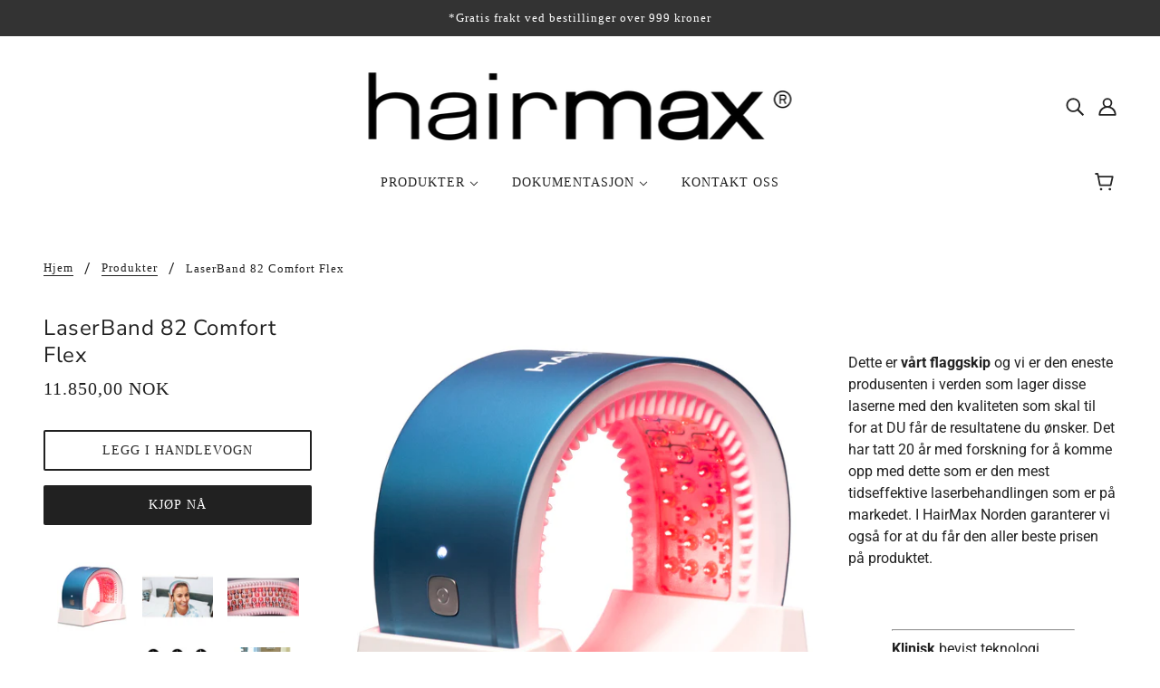

--- FILE ---
content_type: text/html; charset=utf-8
request_url: https://hairmax.no/products/laserband-82
body_size: 24380
content:
<!doctype html>
<html class="no-js" lang="nb">
  <head>
    <!-- Blockshop Theme - Version 6.8.0 by Troop Themes - https://troopthemes.com/ -->
<meta name="facebook-domain-verification" content="t0efg1are8dm2d03ytiwvyysvc1hln" />
    
    <meta charset="UTF-8">
    <meta http-equiv="X-UA-Compatible" content="IE=edge,chrome=1">
    <meta name="viewport" content="width=device-width, initial-scale=1.0, maximum-scale=5.0">
    
      <meta name="description" content="Klinisk bevist teknologi. Resultater etter kun 4-6 måneder! Lider du av hårtap? Eller merker du at du begynner å bli tynn i håret? Våre apparater holder den høyeste standard i markedet og vi i HairMax Norden tilbyr markedets beste priser.">
    

    <link rel="preconnect" href="https://cdn.shopify.com" crossorigin>
    <link rel="preconnect" href="https://fonts.shopify.com" crossorigin>
    <link rel="preconnect" href="https://monorail-edge.shopifysvc.com">

    <link rel="preload" href="//hairmax.no/cdn/shop/t/13/assets/theme--critical.css?v=8534380665909599981743602064" as="style">
    <link rel="preload" href="//hairmax.no/cdn/shop/t/13/assets/theme--async.css?v=78633914460731636631743602064" as="style">
    <link rel="preload" href="//hairmax.no/cdn/shop/t/13/assets/lazysizes.min.js?v=153528224177489928921743602064" as="script">
    <link rel="preload" href="//hairmax.no/cdn/shop/t/13/assets/theme.min.js?v=123404702607601738401743602064" as="script"><link rel="canonical" href="https://hairmax.no/products/laserband-82">
      <link rel="shortcut icon" href="//hairmax.no/cdn/shop/files/image001_13fca042-64d3-4b4c-869e-e5c2c85c14db_32x.png?v=1644419507" type="image/png">
      <link rel="apple-touch-icon" href="//hairmax.no/cdn/shop/files/image001_13fca042-64d3-4b4c-869e-e5c2c85c14db_180x.png?v=1644419507">
    

    


  <meta property="og:type" content="product">
  <meta property="og:title" content="LaserBand 82 Comfort Flex">

  
    <meta property="og:image" content="http://hairmax.no/cdn/shop/products/LB82CF_Hero-Right_L3A2948_1200x.png?v=1648209918">
    <meta property="og:image:secure_url" content="https://hairmax.no/cdn/shop/products/LB82CF_Hero-Right_L3A2948_1200x.png?v=1648209918">
    <meta property="og:image:width" content="2279">
    <meta property="og:image:height" content="2279">
  
    <meta property="og:image" content="http://hairmax.no/cdn/shop/products/LB82CF_Woman_173661_1200x.jpg?v=1648209915">
    <meta property="og:image:secure_url" content="https://hairmax.no/cdn/shop/products/LB82CF_Woman_173661_1200x.jpg?v=1648209915">
    <meta property="og:image:width" content="3216">
    <meta property="og:image:height" content="3216">
  
    <meta property="og:image" content="http://hairmax.no/cdn/shop/products/LB82CF__DiodesMacro_L3A3011_1200x.png?v=1648209920">
    <meta property="og:image:secure_url" content="https://hairmax.no/cdn/shop/products/LB82CF__DiodesMacro_L3A3011_1200x.png?v=1648209920">
    <meta property="og:image:width" content="3810">
    <meta property="og:image:height" content="3810">
  

  <meta
    property="og:price:amount"
    content="11.850,00"
  >
  <meta property="og:price:currency" content="NOK">

  <meta itemprop="url" content="https://hairmax.no/products/laserband-82" />
  <meta itemprop="name" content="LaserBand 82 Comfort Flex" />
  <meta itemprop="image" content="https://hairmax.no/cdn/shop/products/LB82CF_Hero-Right_L3A2948_1000x.png?v=1648209918" />
  <meta itemprop="priceCurrency" content="NOK" />
  
    <link itemprop="availability" href="https://schema.org/InStock" />
  
  
  
  <meta itemprop="price" content="11850.0">





<meta property="og:url" content="https://hairmax.no/products/laserband-82">
<meta property="og:site_name" content="HairMax.no">
<meta property="og:description" content="Klinisk bevist teknologi. Resultater etter kun 4-6 måneder! Lider du av hårtap? Eller merker du at du begynner å bli tynn i håret? Våre apparater holder den høyeste standard i markedet og vi i HairMax Norden tilbyr markedets beste priser.">



<meta name="twitter:card" content="summary">
<meta name="twitter:description" content="Klinisk bevist teknologi. Resultater etter kun 4-6 måneder! Lider du av hårtap? Eller merker du at du begynner å bli tynn i håret? Våre apparater holder den høyeste standard i markedet og vi i HairMax Norden tilbyr markedets beste priser.">


  <meta name="twitter:title" content="LaserBand 82 Comfort Flex">

  
    <meta
      name="twitter:image"
      content="https://hairmax.no/cdn/shop/products/LB82CF_Hero-Right_L3A2948_480x.png?v=1648209918"
    >
  



    
      <title>Re-vokse håret med HairMax LaserBand 82 | HairMax.no</title>
    

    <link rel="preload" as="font" href="//hairmax.no/cdn/fonts/nunito_sans/nunitosans_n4.0276fe080df0ca4e6a22d9cb55aed3ed5ba6b1da.woff2" type="font/woff2" crossorigin>
<link rel="preload" as="font" href="" type="font/woff2" crossorigin>
<link rel="preload" as="font" href="//hairmax.no/cdn/fonts/roboto/roboto_n4.2019d890f07b1852f56ce63ba45b2db45d852cba.woff2" type="font/woff2" crossorigin>


<style>
  @font-face {
  font-family: "Nunito Sans";
  font-weight: 400;
  font-style: normal;
  font-display: swap;
  src: url("//hairmax.no/cdn/fonts/nunito_sans/nunitosans_n4.0276fe080df0ca4e6a22d9cb55aed3ed5ba6b1da.woff2") format("woff2"),
       url("//hairmax.no/cdn/fonts/nunito_sans/nunitosans_n4.b4964bee2f5e7fd9c3826447e73afe2baad607b7.woff") format("woff");
}

@font-face {
  font-family: "Nunito Sans";
  font-weight: 400;
  font-style: normal;
  font-display: swap;
  src: url("//hairmax.no/cdn/fonts/nunito_sans/nunitosans_n4.0276fe080df0ca4e6a22d9cb55aed3ed5ba6b1da.woff2") format("woff2"),
       url("//hairmax.no/cdn/fonts/nunito_sans/nunitosans_n4.b4964bee2f5e7fd9c3826447e73afe2baad607b7.woff") format("woff");
}


@font-face {
  font-family: Roboto;
  font-weight: 400;
  font-style: normal;
  font-display: swap;
  src: url("//hairmax.no/cdn/fonts/roboto/roboto_n4.2019d890f07b1852f56ce63ba45b2db45d852cba.woff2") format("woff2"),
       url("//hairmax.no/cdn/fonts/roboto/roboto_n4.238690e0007583582327135619c5f7971652fa9d.woff") format("woff");
}

@font-face {
  font-family: Roboto;
  font-weight: 700;
  font-style: normal;
  font-display: swap;
  src: url("//hairmax.no/cdn/fonts/roboto/roboto_n7.f38007a10afbbde8976c4056bfe890710d51dec2.woff2") format("woff2"),
       url("//hairmax.no/cdn/fonts/roboto/roboto_n7.94bfdd3e80c7be00e128703d245c207769d763f9.woff") format("woff");
}

@font-face {
  font-family: Roboto;
  font-weight: 400;
  font-style: italic;
  font-display: swap;
  src: url("//hairmax.no/cdn/fonts/roboto/roboto_i4.57ce898ccda22ee84f49e6b57ae302250655e2d4.woff2") format("woff2"),
       url("//hairmax.no/cdn/fonts/roboto/roboto_i4.b21f3bd061cbcb83b824ae8c7671a82587b264bf.woff") format("woff");
}

@font-face {
  font-family: Roboto;
  font-weight: 700;
  font-style: italic;
  font-display: swap;
  src: url("//hairmax.no/cdn/fonts/roboto/roboto_i7.7ccaf9410746f2c53340607c42c43f90a9005937.woff2") format("woff2"),
       url("//hairmax.no/cdn/fonts/roboto/roboto_i7.49ec21cdd7148292bffea74c62c0df6e93551516.woff") format("woff");
}

</style>

<style>
  :root {
    --font--section-heading--size: 24px;
    --font--block-heading--size: 18px;
    --font--heading--uppercase: normal;
    --font--paragraph--size: 16px;

    --font--heading--family: "Nunito Sans", sans-serif;
    --font--heading--weight: 400;
    --font--heading--normal-weight: 400;
    --font--heading--style: normal;

    --font--accent--family: "New York", Iowan Old Style, Apple Garamond, Baskerville, Times New Roman, Droid Serif, Times, Source Serif Pro, serif, Apple Color Emoji, Segoe UI Emoji, Segoe UI Symbol;
    --font--accent--weight: 400;
    --font--accent--style: normal;
    --font--accent--size: 13px;

    --font--paragraph--family: Roboto, sans-serif;
    --font--paragraph--weight: 400;
    --font--paragraph--style: normal;
    --font--bolder-paragraph--weight: 700;

    --image--grabbing-icon: url('//hairmax.no/cdn/shop/t/13/assets/grabbing.png?v=162995541551579154171743602064');
  }
</style>

    <style>
  :root {
    --image--popup: url('//hairmax.no/cdn/shopifycloud/storefront/assets/no-image-2048-a2addb12_1200x.gif');

    --color--accent: #ffffff;
    --color-text: #212121;
    --color-page-bg: #ffffff;
    --color-panel-bg: #fcfbfc;
    --color-badge-bdr: rgba(33, 33, 33, 0.05);
    --color-border: #ffffff;
    --color-button: #ffffff;
    --color-button-bg: #212121;
    --color--body--light: #515151;
    --color--alternative: #ffffff;
    --color-header: #212121;
    --color-header-bg: #ffffff;
    --color-menubar: #212121;
    --color-cart: #272727;
    --color--footer: #212121;
    --bg-color--footer: #ffffff;
    --color-slider-caption: #212121;
    --color-slider-caption-bg: #ffffff;
    --color-slider-button: #ffffff;
    --color-slider-button-bg: #212121;
    --color-slider-button-hover-bg: ;
    --color-slider-nav: #212121;
    --color-product-slider-bg: ;
    --color-featured-promo-bg: ;
    --color-social-feed-bg: ;
    --color-tabs-accordions: #f7f7f7;
  }
</style>
    <script>
  var theme = {};
  theme.assets = {};
  theme.classes = {};
  theme.partials = {};
  theme.popup = {};
  theme.settings = {};
  theme.shop = {};
  theme.swatches = {};
  theme.templates = {};
  theme.translations = {};
  theme.urls = {};
  theme.utils = {};

  theme.assets.carousel = '//hairmax.no/cdn/shop/t/13/assets/owl.carousel.min.js?v=77812001379152862991743602064';
  theme.assets.masonry = '//hairmax.no/cdn/shop/t/13/assets/masonry.min.js?v=153413113355937702121743602064';
  theme.assets.stylesheet = '//hairmax.no/cdn/shop/t/13/assets/theme--async.css?v=78633914460731636631743602064';

  theme.popup.enabled = false;
  theme.popup.test_mode = false;
  theme.popup.newsletter_enabled = true;
  theme.popup.social_icons_enabled = true;
  theme.popup.show_image_enabled = '';
  theme.popup.show_image_enabled = theme.popup.show_image_enabled > 0 ? true : false;
  theme.popup.image_link = '';
  theme.popup.seconds_until = 3;
  theme.popup.page_content = '';
  theme.popup.days_until = '7';
  theme.popup.storage_key = 'troop_popup_storage';

  
  

  theme.settings.cart_type = 'drawer';
  theme.shop.money_format = "{{amount_with_comma_separator}} NOK";
  theme.translations.newsletter_email_blank = 'Epost er blank';
  theme.translations.add_to_cart = 'Legg i handlevogn';
  theme.translations.out_of_stock = 'Lager er tomt';
  theme.translations.size_chart_label = 'Størrelse';
  theme.translations.low_in_stock = {
    one: 'Bare 1 igjen',
    other: 'Bare 2 varer igjen'
  };
  theme.urls.cart = '/cart';
  theme.urls.collections = '/collections';
  theme.urls.product_recommendations = '/recommendations/products';
  theme.urls.search = '/search';
  theme.urls.shop = 'https://hairmax.no';
  theme.utils.enable_external_links = true;
  theme.utils.scroll_to_active_item = true

  





  // LazySizes
  window.lazySizesConfig = window.lazySizesConfig || {};
  window.lazySizesConfig.expand = 1200;
  window.lazySizesConfig.loadMode = 3;
  window.lazySizesConfig.ricTimeout = 50;
</script>

    <script>
      function onLoadStylesheet() {
        var link = document.querySelector('link[href="' + theme.assets.stylesheet + '"]');
        link.loaded = true;
        link.dispatchEvent(new Event('load'));
      }
    </script>

    <link href="//hairmax.no/cdn/shop/t/13/assets/theme--critical.css?v=8534380665909599981743602064" rel="stylesheet" media="all"/>
    <link
      href="//hairmax.no/cdn/shop/t/13/assets/theme--async.css?v=78633914460731636631743602064"
      rel="stylesheet"
      media="print"
      onload="this.media='all';onLoadStylesheet()"
    >

    <style>

/* Add your theme customizations below */</style>

    <script src="//hairmax.no/cdn/shop/t/13/assets/lazysizes.min.js?v=153528224177489928921743602064" async="async"></script>
    <script src="//hairmax.no/cdn/shop/t/13/assets/theme.min.js?v=123404702607601738401743602064" defer="defer"></script>

    

    <script>window.performance && window.performance.mark && window.performance.mark('shopify.content_for_header.start');</script><meta name="google-site-verification" content="o-zVsN7WSEiSxkhxkLqCQbc-4T_p80A9IqxbGSl4ErU">
<meta id="shopify-digital-wallet" name="shopify-digital-wallet" content="/37184143497/digital_wallets/dialog">
<link rel="alternate" type="application/json+oembed" href="https://hairmax.no/products/laserband-82.oembed">
<script async="async" src="/checkouts/internal/preloads.js?locale=nb-NO"></script>
<script id="shopify-features" type="application/json">{"accessToken":"8feec45c3d8b2697ab6beb532af39ddc","betas":["rich-media-storefront-analytics"],"domain":"hairmax.no","predictiveSearch":true,"shopId":37184143497,"locale":"nb"}</script>
<script>var Shopify = Shopify || {};
Shopify.shop = "hairmaxnorge.myshopify.com";
Shopify.locale = "nb";
Shopify.currency = {"active":"NOK","rate":"1.0"};
Shopify.country = "NO";
Shopify.theme = {"name":"Blockshop - 04-2025","id":141170835651,"schema_name":"Blockshop","schema_version":"6.8.0","theme_store_id":606,"role":"main"};
Shopify.theme.handle = "null";
Shopify.theme.style = {"id":null,"handle":null};
Shopify.cdnHost = "hairmax.no/cdn";
Shopify.routes = Shopify.routes || {};
Shopify.routes.root = "/";</script>
<script type="module">!function(o){(o.Shopify=o.Shopify||{}).modules=!0}(window);</script>
<script>!function(o){function n(){var o=[];function n(){o.push(Array.prototype.slice.apply(arguments))}return n.q=o,n}var t=o.Shopify=o.Shopify||{};t.loadFeatures=n(),t.autoloadFeatures=n()}(window);</script>
<script id="shop-js-analytics" type="application/json">{"pageType":"product"}</script>
<script defer="defer" async type="module" src="//hairmax.no/cdn/shopifycloud/shop-js/modules/v2/client.init-shop-cart-sync_BcaJ_6_J.nb.esm.js"></script>
<script defer="defer" async type="module" src="//hairmax.no/cdn/shopifycloud/shop-js/modules/v2/chunk.common_DjYlW7cL.esm.js"></script>
<script defer="defer" async type="module" src="//hairmax.no/cdn/shopifycloud/shop-js/modules/v2/chunk.modal_lg8uEhAC.esm.js"></script>
<script type="module">
  await import("//hairmax.no/cdn/shopifycloud/shop-js/modules/v2/client.init-shop-cart-sync_BcaJ_6_J.nb.esm.js");
await import("//hairmax.no/cdn/shopifycloud/shop-js/modules/v2/chunk.common_DjYlW7cL.esm.js");
await import("//hairmax.no/cdn/shopifycloud/shop-js/modules/v2/chunk.modal_lg8uEhAC.esm.js");

  window.Shopify.SignInWithShop?.initShopCartSync?.({"fedCMEnabled":true,"windoidEnabled":true});

</script>
<script>(function() {
  var isLoaded = false;
  function asyncLoad() {
    if (isLoaded) return;
    isLoaded = true;
    var urls = ["https:\/\/intg.snapchat.com\/shopify\/shopify-scevent-init.js?id=a7aba706-f70c-45da-85fb-af8ad64fa3ca\u0026shop=hairmaxnorge.myshopify.com","https:\/\/s3.eu-west-1.amazonaws.com\/production-klarna-il-shopify-osm\/259276dac6e66e514c30afed620b50614997523d\/hairmaxnorge.myshopify.com-1743621968225.js?shop=hairmaxnorge.myshopify.com"];
    for (var i = 0; i < urls.length; i++) {
      var s = document.createElement('script');
      s.type = 'text/javascript';
      s.async = true;
      s.src = urls[i];
      var x = document.getElementsByTagName('script')[0];
      x.parentNode.insertBefore(s, x);
    }
  };
  if(window.attachEvent) {
    window.attachEvent('onload', asyncLoad);
  } else {
    window.addEventListener('load', asyncLoad, false);
  }
})();</script>
<script id="__st">var __st={"a":37184143497,"offset":3600,"reqid":"1fd086f4-58a2-4a24-9ddf-5cbcefaed3d7-1770052211","pageurl":"hairmax.no\/products\/laserband-82","u":"831a332af344","p":"product","rtyp":"product","rid":4927450120329};</script>
<script>window.ShopifyPaypalV4VisibilityTracking = true;</script>
<script id="captcha-bootstrap">!function(){'use strict';const t='contact',e='account',n='new_comment',o=[[t,t],['blogs',n],['comments',n],[t,'customer']],c=[[e,'customer_login'],[e,'guest_login'],[e,'recover_customer_password'],[e,'create_customer']],r=t=>t.map((([t,e])=>`form[action*='/${t}']:not([data-nocaptcha='true']) input[name='form_type'][value='${e}']`)).join(','),a=t=>()=>t?[...document.querySelectorAll(t)].map((t=>t.form)):[];function s(){const t=[...o],e=r(t);return a(e)}const i='password',u='form_key',d=['recaptcha-v3-token','g-recaptcha-response','h-captcha-response',i],f=()=>{try{return window.sessionStorage}catch{return}},m='__shopify_v',_=t=>t.elements[u];function p(t,e,n=!1){try{const o=window.sessionStorage,c=JSON.parse(o.getItem(e)),{data:r}=function(t){const{data:e,action:n}=t;return t[m]||n?{data:e,action:n}:{data:t,action:n}}(c);for(const[e,n]of Object.entries(r))t.elements[e]&&(t.elements[e].value=n);n&&o.removeItem(e)}catch(o){console.error('form repopulation failed',{error:o})}}const l='form_type',E='cptcha';function T(t){t.dataset[E]=!0}const w=window,h=w.document,L='Shopify',v='ce_forms',y='captcha';let A=!1;((t,e)=>{const n=(g='f06e6c50-85a8-45c8-87d0-21a2b65856fe',I='https://cdn.shopify.com/shopifycloud/storefront-forms-hcaptcha/ce_storefront_forms_captcha_hcaptcha.v1.5.2.iife.js',D={infoText:'Beskyttet av hCaptcha',privacyText:'Personvern',termsText:'Vilkår'},(t,e,n)=>{const o=w[L][v],c=o.bindForm;if(c)return c(t,g,e,D).then(n);var r;o.q.push([[t,g,e,D],n]),r=I,A||(h.body.append(Object.assign(h.createElement('script'),{id:'captcha-provider',async:!0,src:r})),A=!0)});var g,I,D;w[L]=w[L]||{},w[L][v]=w[L][v]||{},w[L][v].q=[],w[L][y]=w[L][y]||{},w[L][y].protect=function(t,e){n(t,void 0,e),T(t)},Object.freeze(w[L][y]),function(t,e,n,w,h,L){const[v,y,A,g]=function(t,e,n){const i=e?o:[],u=t?c:[],d=[...i,...u],f=r(d),m=r(i),_=r(d.filter((([t,e])=>n.includes(e))));return[a(f),a(m),a(_),s()]}(w,h,L),I=t=>{const e=t.target;return e instanceof HTMLFormElement?e:e&&e.form},D=t=>v().includes(t);t.addEventListener('submit',(t=>{const e=I(t);if(!e)return;const n=D(e)&&!e.dataset.hcaptchaBound&&!e.dataset.recaptchaBound,o=_(e),c=g().includes(e)&&(!o||!o.value);(n||c)&&t.preventDefault(),c&&!n&&(function(t){try{if(!f())return;!function(t){const e=f();if(!e)return;const n=_(t);if(!n)return;const o=n.value;o&&e.removeItem(o)}(t);const e=Array.from(Array(32),(()=>Math.random().toString(36)[2])).join('');!function(t,e){_(t)||t.append(Object.assign(document.createElement('input'),{type:'hidden',name:u})),t.elements[u].value=e}(t,e),function(t,e){const n=f();if(!n)return;const o=[...t.querySelectorAll(`input[type='${i}']`)].map((({name:t})=>t)),c=[...d,...o],r={};for(const[a,s]of new FormData(t).entries())c.includes(a)||(r[a]=s);n.setItem(e,JSON.stringify({[m]:1,action:t.action,data:r}))}(t,e)}catch(e){console.error('failed to persist form',e)}}(e),e.submit())}));const S=(t,e)=>{t&&!t.dataset[E]&&(n(t,e.some((e=>e===t))),T(t))};for(const o of['focusin','change'])t.addEventListener(o,(t=>{const e=I(t);D(e)&&S(e,y())}));const B=e.get('form_key'),M=e.get(l),P=B&&M;t.addEventListener('DOMContentLoaded',(()=>{const t=y();if(P)for(const e of t)e.elements[l].value===M&&p(e,B);[...new Set([...A(),...v().filter((t=>'true'===t.dataset.shopifyCaptcha))])].forEach((e=>S(e,t)))}))}(h,new URLSearchParams(w.location.search),n,t,e,['guest_login'])})(!0,!0)}();</script>
<script integrity="sha256-4kQ18oKyAcykRKYeNunJcIwy7WH5gtpwJnB7kiuLZ1E=" data-source-attribution="shopify.loadfeatures" defer="defer" src="//hairmax.no/cdn/shopifycloud/storefront/assets/storefront/load_feature-a0a9edcb.js" crossorigin="anonymous"></script>
<script data-source-attribution="shopify.dynamic_checkout.dynamic.init">var Shopify=Shopify||{};Shopify.PaymentButton=Shopify.PaymentButton||{isStorefrontPortableWallets:!0,init:function(){window.Shopify.PaymentButton.init=function(){};var t=document.createElement("script");t.src="https://hairmax.no/cdn/shopifycloud/portable-wallets/latest/portable-wallets.nb.js",t.type="module",document.head.appendChild(t)}};
</script>
<script data-source-attribution="shopify.dynamic_checkout.buyer_consent">
  function portableWalletsHideBuyerConsent(e){var t=document.getElementById("shopify-buyer-consent"),n=document.getElementById("shopify-subscription-policy-button");t&&n&&(t.classList.add("hidden"),t.setAttribute("aria-hidden","true"),n.removeEventListener("click",e))}function portableWalletsShowBuyerConsent(e){var t=document.getElementById("shopify-buyer-consent"),n=document.getElementById("shopify-subscription-policy-button");t&&n&&(t.classList.remove("hidden"),t.removeAttribute("aria-hidden"),n.addEventListener("click",e))}window.Shopify?.PaymentButton&&(window.Shopify.PaymentButton.hideBuyerConsent=portableWalletsHideBuyerConsent,window.Shopify.PaymentButton.showBuyerConsent=portableWalletsShowBuyerConsent);
</script>
<script>
  function portableWalletsCleanup(e){e&&e.src&&console.error("Failed to load portable wallets script "+e.src);var t=document.querySelectorAll("shopify-accelerated-checkout .shopify-payment-button__skeleton, shopify-accelerated-checkout-cart .wallet-cart-button__skeleton"),e=document.getElementById("shopify-buyer-consent");for(let e=0;e<t.length;e++)t[e].remove();e&&e.remove()}function portableWalletsNotLoadedAsModule(e){e instanceof ErrorEvent&&"string"==typeof e.message&&e.message.includes("import.meta")&&"string"==typeof e.filename&&e.filename.includes("portable-wallets")&&(window.removeEventListener("error",portableWalletsNotLoadedAsModule),window.Shopify.PaymentButton.failedToLoad=e,"loading"===document.readyState?document.addEventListener("DOMContentLoaded",window.Shopify.PaymentButton.init):window.Shopify.PaymentButton.init())}window.addEventListener("error",portableWalletsNotLoadedAsModule);
</script>

<script type="module" src="https://hairmax.no/cdn/shopifycloud/portable-wallets/latest/portable-wallets.nb.js" onError="portableWalletsCleanup(this)" crossorigin="anonymous"></script>
<script nomodule>
  document.addEventListener("DOMContentLoaded", portableWalletsCleanup);
</script>

<link id="shopify-accelerated-checkout-styles" rel="stylesheet" media="screen" href="https://hairmax.no/cdn/shopifycloud/portable-wallets/latest/accelerated-checkout-backwards-compat.css" crossorigin="anonymous">
<style id="shopify-accelerated-checkout-cart">
        #shopify-buyer-consent {
  margin-top: 1em;
  display: inline-block;
  width: 100%;
}

#shopify-buyer-consent.hidden {
  display: none;
}

#shopify-subscription-policy-button {
  background: none;
  border: none;
  padding: 0;
  text-decoration: underline;
  font-size: inherit;
  cursor: pointer;
}

#shopify-subscription-policy-button::before {
  box-shadow: none;
}

      </style>

<script>window.performance && window.performance.mark && window.performance.mark('shopify.content_for_header.end');</script>
  <link href="https://monorail-edge.shopifysvc.com" rel="dns-prefetch">
<script>(function(){if ("sendBeacon" in navigator && "performance" in window) {try {var session_token_from_headers = performance.getEntriesByType('navigation')[0].serverTiming.find(x => x.name == '_s').description;} catch {var session_token_from_headers = undefined;}var session_cookie_matches = document.cookie.match(/_shopify_s=([^;]*)/);var session_token_from_cookie = session_cookie_matches && session_cookie_matches.length === 2 ? session_cookie_matches[1] : "";var session_token = session_token_from_headers || session_token_from_cookie || "";function handle_abandonment_event(e) {var entries = performance.getEntries().filter(function(entry) {return /monorail-edge.shopifysvc.com/.test(entry.name);});if (!window.abandonment_tracked && entries.length === 0) {window.abandonment_tracked = true;var currentMs = Date.now();var navigation_start = performance.timing.navigationStart;var payload = {shop_id: 37184143497,url: window.location.href,navigation_start,duration: currentMs - navigation_start,session_token,page_type: "product"};window.navigator.sendBeacon("https://monorail-edge.shopifysvc.com/v1/produce", JSON.stringify({schema_id: "online_store_buyer_site_abandonment/1.1",payload: payload,metadata: {event_created_at_ms: currentMs,event_sent_at_ms: currentMs}}));}}window.addEventListener('pagehide', handle_abandonment_event);}}());</script>
<script id="web-pixels-manager-setup">(function e(e,d,r,n,o){if(void 0===o&&(o={}),!Boolean(null===(a=null===(i=window.Shopify)||void 0===i?void 0:i.analytics)||void 0===a?void 0:a.replayQueue)){var i,a;window.Shopify=window.Shopify||{};var t=window.Shopify;t.analytics=t.analytics||{};var s=t.analytics;s.replayQueue=[],s.publish=function(e,d,r){return s.replayQueue.push([e,d,r]),!0};try{self.performance.mark("wpm:start")}catch(e){}var l=function(){var e={modern:/Edge?\/(1{2}[4-9]|1[2-9]\d|[2-9]\d{2}|\d{4,})\.\d+(\.\d+|)|Firefox\/(1{2}[4-9]|1[2-9]\d|[2-9]\d{2}|\d{4,})\.\d+(\.\d+|)|Chrom(ium|e)\/(9{2}|\d{3,})\.\d+(\.\d+|)|(Maci|X1{2}).+ Version\/(15\.\d+|(1[6-9]|[2-9]\d|\d{3,})\.\d+)([,.]\d+|)( \(\w+\)|)( Mobile\/\w+|) Safari\/|Chrome.+OPR\/(9{2}|\d{3,})\.\d+\.\d+|(CPU[ +]OS|iPhone[ +]OS|CPU[ +]iPhone|CPU IPhone OS|CPU iPad OS)[ +]+(15[._]\d+|(1[6-9]|[2-9]\d|\d{3,})[._]\d+)([._]\d+|)|Android:?[ /-](13[3-9]|1[4-9]\d|[2-9]\d{2}|\d{4,})(\.\d+|)(\.\d+|)|Android.+Firefox\/(13[5-9]|1[4-9]\d|[2-9]\d{2}|\d{4,})\.\d+(\.\d+|)|Android.+Chrom(ium|e)\/(13[3-9]|1[4-9]\d|[2-9]\d{2}|\d{4,})\.\d+(\.\d+|)|SamsungBrowser\/([2-9]\d|\d{3,})\.\d+/,legacy:/Edge?\/(1[6-9]|[2-9]\d|\d{3,})\.\d+(\.\d+|)|Firefox\/(5[4-9]|[6-9]\d|\d{3,})\.\d+(\.\d+|)|Chrom(ium|e)\/(5[1-9]|[6-9]\d|\d{3,})\.\d+(\.\d+|)([\d.]+$|.*Safari\/(?![\d.]+ Edge\/[\d.]+$))|(Maci|X1{2}).+ Version\/(10\.\d+|(1[1-9]|[2-9]\d|\d{3,})\.\d+)([,.]\d+|)( \(\w+\)|)( Mobile\/\w+|) Safari\/|Chrome.+OPR\/(3[89]|[4-9]\d|\d{3,})\.\d+\.\d+|(CPU[ +]OS|iPhone[ +]OS|CPU[ +]iPhone|CPU IPhone OS|CPU iPad OS)[ +]+(10[._]\d+|(1[1-9]|[2-9]\d|\d{3,})[._]\d+)([._]\d+|)|Android:?[ /-](13[3-9]|1[4-9]\d|[2-9]\d{2}|\d{4,})(\.\d+|)(\.\d+|)|Mobile Safari.+OPR\/([89]\d|\d{3,})\.\d+\.\d+|Android.+Firefox\/(13[5-9]|1[4-9]\d|[2-9]\d{2}|\d{4,})\.\d+(\.\d+|)|Android.+Chrom(ium|e)\/(13[3-9]|1[4-9]\d|[2-9]\d{2}|\d{4,})\.\d+(\.\d+|)|Android.+(UC? ?Browser|UCWEB|U3)[ /]?(15\.([5-9]|\d{2,})|(1[6-9]|[2-9]\d|\d{3,})\.\d+)\.\d+|SamsungBrowser\/(5\.\d+|([6-9]|\d{2,})\.\d+)|Android.+MQ{2}Browser\/(14(\.(9|\d{2,})|)|(1[5-9]|[2-9]\d|\d{3,})(\.\d+|))(\.\d+|)|K[Aa][Ii]OS\/(3\.\d+|([4-9]|\d{2,})\.\d+)(\.\d+|)/},d=e.modern,r=e.legacy,n=navigator.userAgent;return n.match(d)?"modern":n.match(r)?"legacy":"unknown"}(),u="modern"===l?"modern":"legacy",c=(null!=n?n:{modern:"",legacy:""})[u],f=function(e){return[e.baseUrl,"/wpm","/b",e.hashVersion,"modern"===e.buildTarget?"m":"l",".js"].join("")}({baseUrl:d,hashVersion:r,buildTarget:u}),m=function(e){var d=e.version,r=e.bundleTarget,n=e.surface,o=e.pageUrl,i=e.monorailEndpoint;return{emit:function(e){var a=e.status,t=e.errorMsg,s=(new Date).getTime(),l=JSON.stringify({metadata:{event_sent_at_ms:s},events:[{schema_id:"web_pixels_manager_load/3.1",payload:{version:d,bundle_target:r,page_url:o,status:a,surface:n,error_msg:t},metadata:{event_created_at_ms:s}}]});if(!i)return console&&console.warn&&console.warn("[Web Pixels Manager] No Monorail endpoint provided, skipping logging."),!1;try{return self.navigator.sendBeacon.bind(self.navigator)(i,l)}catch(e){}var u=new XMLHttpRequest;try{return u.open("POST",i,!0),u.setRequestHeader("Content-Type","text/plain"),u.send(l),!0}catch(e){return console&&console.warn&&console.warn("[Web Pixels Manager] Got an unhandled error while logging to Monorail."),!1}}}}({version:r,bundleTarget:l,surface:e.surface,pageUrl:self.location.href,monorailEndpoint:e.monorailEndpoint});try{o.browserTarget=l,function(e){var d=e.src,r=e.async,n=void 0===r||r,o=e.onload,i=e.onerror,a=e.sri,t=e.scriptDataAttributes,s=void 0===t?{}:t,l=document.createElement("script"),u=document.querySelector("head"),c=document.querySelector("body");if(l.async=n,l.src=d,a&&(l.integrity=a,l.crossOrigin="anonymous"),s)for(var f in s)if(Object.prototype.hasOwnProperty.call(s,f))try{l.dataset[f]=s[f]}catch(e){}if(o&&l.addEventListener("load",o),i&&l.addEventListener("error",i),u)u.appendChild(l);else{if(!c)throw new Error("Did not find a head or body element to append the script");c.appendChild(l)}}({src:f,async:!0,onload:function(){if(!function(){var e,d;return Boolean(null===(d=null===(e=window.Shopify)||void 0===e?void 0:e.analytics)||void 0===d?void 0:d.initialized)}()){var d=window.webPixelsManager.init(e)||void 0;if(d){var r=window.Shopify.analytics;r.replayQueue.forEach((function(e){var r=e[0],n=e[1],o=e[2];d.publishCustomEvent(r,n,o)})),r.replayQueue=[],r.publish=d.publishCustomEvent,r.visitor=d.visitor,r.initialized=!0}}},onerror:function(){return m.emit({status:"failed",errorMsg:"".concat(f," has failed to load")})},sri:function(e){var d=/^sha384-[A-Za-z0-9+/=]+$/;return"string"==typeof e&&d.test(e)}(c)?c:"",scriptDataAttributes:o}),m.emit({status:"loading"})}catch(e){m.emit({status:"failed",errorMsg:(null==e?void 0:e.message)||"Unknown error"})}}})({shopId: 37184143497,storefrontBaseUrl: "https://hairmax.no",extensionsBaseUrl: "https://extensions.shopifycdn.com/cdn/shopifycloud/web-pixels-manager",monorailEndpoint: "https://monorail-edge.shopifysvc.com/unstable/produce_batch",surface: "storefront-renderer",enabledBetaFlags: ["2dca8a86"],webPixelsConfigList: [{"id":"442990787","configuration":"{\"config\":\"{\\\"pixel_id\\\":\\\"AW-625633105\\\",\\\"target_country\\\":\\\"NO\\\",\\\"gtag_events\\\":[{\\\"type\\\":\\\"page_view\\\",\\\"action_label\\\":\\\"AW-625633105\\\/lBtcCJTF-9IBENHOqaoC\\\"},{\\\"type\\\":\\\"purchase\\\",\\\"action_label\\\":\\\"AW-625633105\\\/Mx5FCJfF-9IBENHOqaoC\\\"},{\\\"type\\\":\\\"view_item\\\",\\\"action_label\\\":\\\"AW-625633105\\\/dFIVCJrF-9IBENHOqaoC\\\"},{\\\"type\\\":\\\"add_to_cart\\\",\\\"action_label\\\":\\\"AW-625633105\\\/gywSCJ3F-9IBENHOqaoC\\\"},{\\\"type\\\":\\\"begin_checkout\\\",\\\"action_label\\\":\\\"AW-625633105\\\/_O3uCKDF-9IBENHOqaoC\\\"},{\\\"type\\\":\\\"search\\\",\\\"action_label\\\":\\\"AW-625633105\\\/Cn1vCKPF-9IBENHOqaoC\\\"},{\\\"type\\\":\\\"add_payment_info\\\",\\\"action_label\\\":\\\"AW-625633105\\\/oY41CKbF-9IBENHOqaoC\\\"}],\\\"enable_monitoring_mode\\\":false}\"}","eventPayloadVersion":"v1","runtimeContext":"OPEN","scriptVersion":"b2a88bafab3e21179ed38636efcd8a93","type":"APP","apiClientId":1780363,"privacyPurposes":[],"dataSharingAdjustments":{"protectedCustomerApprovalScopes":["read_customer_address","read_customer_email","read_customer_name","read_customer_personal_data","read_customer_phone"]}},{"id":"192512195","configuration":"{\"pixel_id\":\"681660212630834\",\"pixel_type\":\"facebook_pixel\",\"metaapp_system_user_token\":\"-\"}","eventPayloadVersion":"v1","runtimeContext":"OPEN","scriptVersion":"ca16bc87fe92b6042fbaa3acc2fbdaa6","type":"APP","apiClientId":2329312,"privacyPurposes":["ANALYTICS","MARKETING","SALE_OF_DATA"],"dataSharingAdjustments":{"protectedCustomerApprovalScopes":["read_customer_address","read_customer_email","read_customer_name","read_customer_personal_data","read_customer_phone"]}},{"id":"3178691","configuration":"{\"pixelId\":\"a7aba706-f70c-45da-85fb-af8ad64fa3ca\"}","eventPayloadVersion":"v1","runtimeContext":"STRICT","scriptVersion":"c119f01612c13b62ab52809eb08154bb","type":"APP","apiClientId":2556259,"privacyPurposes":["ANALYTICS","MARKETING","SALE_OF_DATA"],"dataSharingAdjustments":{"protectedCustomerApprovalScopes":["read_customer_address","read_customer_email","read_customer_name","read_customer_personal_data","read_customer_phone"]}},{"id":"47907011","eventPayloadVersion":"v1","runtimeContext":"LAX","scriptVersion":"1","type":"CUSTOM","privacyPurposes":["MARKETING"],"name":"Meta pixel (migrated)"},{"id":"55673027","eventPayloadVersion":"v1","runtimeContext":"LAX","scriptVersion":"1","type":"CUSTOM","privacyPurposes":["ANALYTICS"],"name":"Google Analytics tag (migrated)"},{"id":"shopify-app-pixel","configuration":"{}","eventPayloadVersion":"v1","runtimeContext":"STRICT","scriptVersion":"0450","apiClientId":"shopify-pixel","type":"APP","privacyPurposes":["ANALYTICS","MARKETING"]},{"id":"shopify-custom-pixel","eventPayloadVersion":"v1","runtimeContext":"LAX","scriptVersion":"0450","apiClientId":"shopify-pixel","type":"CUSTOM","privacyPurposes":["ANALYTICS","MARKETING"]}],isMerchantRequest: false,initData: {"shop":{"name":"HairMax.no","paymentSettings":{"currencyCode":"NOK"},"myshopifyDomain":"hairmaxnorge.myshopify.com","countryCode":"NO","storefrontUrl":"https:\/\/hairmax.no"},"customer":null,"cart":null,"checkout":null,"productVariants":[{"price":{"amount":11850.0,"currencyCode":"NOK"},"product":{"title":"LaserBand 82 Comfort Flex","vendor":"HairMax.no","id":"4927450120329","untranslatedTitle":"LaserBand 82 Comfort Flex","url":"\/products\/laserband-82","type":"LaserBands"},"id":"33508061839497","image":{"src":"\/\/hairmax.no\/cdn\/shop\/products\/LB82CF_Hero-Right_L3A2948.png?v=1648209918"},"sku":"LB82G-LASERBAND-KIT-ELEGANT","title":"Default Title","untranslatedTitle":"Default Title"}],"purchasingCompany":null},},"https://hairmax.no/cdn","3918e4e0wbf3ac3cepc5707306mb02b36c6",{"modern":"","legacy":""},{"shopId":"37184143497","storefrontBaseUrl":"https:\/\/hairmax.no","extensionBaseUrl":"https:\/\/extensions.shopifycdn.com\/cdn\/shopifycloud\/web-pixels-manager","surface":"storefront-renderer","enabledBetaFlags":"[\"2dca8a86\"]","isMerchantRequest":"false","hashVersion":"3918e4e0wbf3ac3cepc5707306mb02b36c6","publish":"custom","events":"[[\"page_viewed\",{}],[\"product_viewed\",{\"productVariant\":{\"price\":{\"amount\":11850.0,\"currencyCode\":\"NOK\"},\"product\":{\"title\":\"LaserBand 82 Comfort Flex\",\"vendor\":\"HairMax.no\",\"id\":\"4927450120329\",\"untranslatedTitle\":\"LaserBand 82 Comfort Flex\",\"url\":\"\/products\/laserband-82\",\"type\":\"LaserBands\"},\"id\":\"33508061839497\",\"image\":{\"src\":\"\/\/hairmax.no\/cdn\/shop\/products\/LB82CF_Hero-Right_L3A2948.png?v=1648209918\"},\"sku\":\"LB82G-LASERBAND-KIT-ELEGANT\",\"title\":\"Default Title\",\"untranslatedTitle\":\"Default Title\"}}]]"});</script><script>
  window.ShopifyAnalytics = window.ShopifyAnalytics || {};
  window.ShopifyAnalytics.meta = window.ShopifyAnalytics.meta || {};
  window.ShopifyAnalytics.meta.currency = 'NOK';
  var meta = {"product":{"id":4927450120329,"gid":"gid:\/\/shopify\/Product\/4927450120329","vendor":"HairMax.no","type":"LaserBands","handle":"laserband-82","variants":[{"id":33508061839497,"price":1185000,"name":"LaserBand 82 Comfort Flex","public_title":null,"sku":"LB82G-LASERBAND-KIT-ELEGANT"}],"remote":false},"page":{"pageType":"product","resourceType":"product","resourceId":4927450120329,"requestId":"1fd086f4-58a2-4a24-9ddf-5cbcefaed3d7-1770052211"}};
  for (var attr in meta) {
    window.ShopifyAnalytics.meta[attr] = meta[attr];
  }
</script>
<script class="analytics">
  (function () {
    var customDocumentWrite = function(content) {
      var jquery = null;

      if (window.jQuery) {
        jquery = window.jQuery;
      } else if (window.Checkout && window.Checkout.$) {
        jquery = window.Checkout.$;
      }

      if (jquery) {
        jquery('body').append(content);
      }
    };

    var hasLoggedConversion = function(token) {
      if (token) {
        return document.cookie.indexOf('loggedConversion=' + token) !== -1;
      }
      return false;
    }

    var setCookieIfConversion = function(token) {
      if (token) {
        var twoMonthsFromNow = new Date(Date.now());
        twoMonthsFromNow.setMonth(twoMonthsFromNow.getMonth() + 2);

        document.cookie = 'loggedConversion=' + token + '; expires=' + twoMonthsFromNow;
      }
    }

    var trekkie = window.ShopifyAnalytics.lib = window.trekkie = window.trekkie || [];
    if (trekkie.integrations) {
      return;
    }
    trekkie.methods = [
      'identify',
      'page',
      'ready',
      'track',
      'trackForm',
      'trackLink'
    ];
    trekkie.factory = function(method) {
      return function() {
        var args = Array.prototype.slice.call(arguments);
        args.unshift(method);
        trekkie.push(args);
        return trekkie;
      };
    };
    for (var i = 0; i < trekkie.methods.length; i++) {
      var key = trekkie.methods[i];
      trekkie[key] = trekkie.factory(key);
    }
    trekkie.load = function(config) {
      trekkie.config = config || {};
      trekkie.config.initialDocumentCookie = document.cookie;
      var first = document.getElementsByTagName('script')[0];
      var script = document.createElement('script');
      script.type = 'text/javascript';
      script.onerror = function(e) {
        var scriptFallback = document.createElement('script');
        scriptFallback.type = 'text/javascript';
        scriptFallback.onerror = function(error) {
                var Monorail = {
      produce: function produce(monorailDomain, schemaId, payload) {
        var currentMs = new Date().getTime();
        var event = {
          schema_id: schemaId,
          payload: payload,
          metadata: {
            event_created_at_ms: currentMs,
            event_sent_at_ms: currentMs
          }
        };
        return Monorail.sendRequest("https://" + monorailDomain + "/v1/produce", JSON.stringify(event));
      },
      sendRequest: function sendRequest(endpointUrl, payload) {
        // Try the sendBeacon API
        if (window && window.navigator && typeof window.navigator.sendBeacon === 'function' && typeof window.Blob === 'function' && !Monorail.isIos12()) {
          var blobData = new window.Blob([payload], {
            type: 'text/plain'
          });

          if (window.navigator.sendBeacon(endpointUrl, blobData)) {
            return true;
          } // sendBeacon was not successful

        } // XHR beacon

        var xhr = new XMLHttpRequest();

        try {
          xhr.open('POST', endpointUrl);
          xhr.setRequestHeader('Content-Type', 'text/plain');
          xhr.send(payload);
        } catch (e) {
          console.log(e);
        }

        return false;
      },
      isIos12: function isIos12() {
        return window.navigator.userAgent.lastIndexOf('iPhone; CPU iPhone OS 12_') !== -1 || window.navigator.userAgent.lastIndexOf('iPad; CPU OS 12_') !== -1;
      }
    };
    Monorail.produce('monorail-edge.shopifysvc.com',
      'trekkie_storefront_load_errors/1.1',
      {shop_id: 37184143497,
      theme_id: 141170835651,
      app_name: "storefront",
      context_url: window.location.href,
      source_url: "//hairmax.no/cdn/s/trekkie.storefront.c59ea00e0474b293ae6629561379568a2d7c4bba.min.js"});

        };
        scriptFallback.async = true;
        scriptFallback.src = '//hairmax.no/cdn/s/trekkie.storefront.c59ea00e0474b293ae6629561379568a2d7c4bba.min.js';
        first.parentNode.insertBefore(scriptFallback, first);
      };
      script.async = true;
      script.src = '//hairmax.no/cdn/s/trekkie.storefront.c59ea00e0474b293ae6629561379568a2d7c4bba.min.js';
      first.parentNode.insertBefore(script, first);
    };
    trekkie.load(
      {"Trekkie":{"appName":"storefront","development":false,"defaultAttributes":{"shopId":37184143497,"isMerchantRequest":null,"themeId":141170835651,"themeCityHash":"16962813258686315516","contentLanguage":"nb","currency":"NOK","eventMetadataId":"ef69c80b-b952-429f-86f3-a919db630112"},"isServerSideCookieWritingEnabled":true,"monorailRegion":"shop_domain","enabledBetaFlags":["65f19447","b5387b81"]},"Session Attribution":{},"S2S":{"facebookCapiEnabled":true,"source":"trekkie-storefront-renderer","apiClientId":580111}}
    );

    var loaded = false;
    trekkie.ready(function() {
      if (loaded) return;
      loaded = true;

      window.ShopifyAnalytics.lib = window.trekkie;

      var originalDocumentWrite = document.write;
      document.write = customDocumentWrite;
      try { window.ShopifyAnalytics.merchantGoogleAnalytics.call(this); } catch(error) {};
      document.write = originalDocumentWrite;

      window.ShopifyAnalytics.lib.page(null,{"pageType":"product","resourceType":"product","resourceId":4927450120329,"requestId":"1fd086f4-58a2-4a24-9ddf-5cbcefaed3d7-1770052211","shopifyEmitted":true});

      var match = window.location.pathname.match(/checkouts\/(.+)\/(thank_you|post_purchase)/)
      var token = match? match[1]: undefined;
      if (!hasLoggedConversion(token)) {
        setCookieIfConversion(token);
        window.ShopifyAnalytics.lib.track("Viewed Product",{"currency":"NOK","variantId":33508061839497,"productId":4927450120329,"productGid":"gid:\/\/shopify\/Product\/4927450120329","name":"LaserBand 82 Comfort Flex","price":"11850.00","sku":"LB82G-LASERBAND-KIT-ELEGANT","brand":"HairMax.no","variant":null,"category":"LaserBands","nonInteraction":true,"remote":false},undefined,undefined,{"shopifyEmitted":true});
      window.ShopifyAnalytics.lib.track("monorail:\/\/trekkie_storefront_viewed_product\/1.1",{"currency":"NOK","variantId":33508061839497,"productId":4927450120329,"productGid":"gid:\/\/shopify\/Product\/4927450120329","name":"LaserBand 82 Comfort Flex","price":"11850.00","sku":"LB82G-LASERBAND-KIT-ELEGANT","brand":"HairMax.no","variant":null,"category":"LaserBands","nonInteraction":true,"remote":false,"referer":"https:\/\/hairmax.no\/products\/laserband-82"});
      }
    });


        var eventsListenerScript = document.createElement('script');
        eventsListenerScript.async = true;
        eventsListenerScript.src = "//hairmax.no/cdn/shopifycloud/storefront/assets/shop_events_listener-3da45d37.js";
        document.getElementsByTagName('head')[0].appendChild(eventsListenerScript);

})();</script>
  <script>
  if (!window.ga || (window.ga && typeof window.ga !== 'function')) {
    window.ga = function ga() {
      (window.ga.q = window.ga.q || []).push(arguments);
      if (window.Shopify && window.Shopify.analytics && typeof window.Shopify.analytics.publish === 'function') {
        window.Shopify.analytics.publish("ga_stub_called", {}, {sendTo: "google_osp_migration"});
      }
      console.error("Shopify's Google Analytics stub called with:", Array.from(arguments), "\nSee https://help.shopify.com/manual/promoting-marketing/pixels/pixel-migration#google for more information.");
    };
    if (window.Shopify && window.Shopify.analytics && typeof window.Shopify.analytics.publish === 'function') {
      window.Shopify.analytics.publish("ga_stub_initialized", {}, {sendTo: "google_osp_migration"});
    }
  }
</script>
<script
  defer
  src="https://hairmax.no/cdn/shopifycloud/perf-kit/shopify-perf-kit-3.1.0.min.js"
  data-application="storefront-renderer"
  data-shop-id="37184143497"
  data-render-region="gcp-us-east1"
  data-page-type="product"
  data-theme-instance-id="141170835651"
  data-theme-name="Blockshop"
  data-theme-version="6.8.0"
  data-monorail-region="shop_domain"
  data-resource-timing-sampling-rate="10"
  data-shs="true"
  data-shs-beacon="true"
  data-shs-export-with-fetch="true"
  data-shs-logs-sample-rate="1"
  data-shs-beacon-endpoint="https://hairmax.no/api/collect"
></script>
</head>

  <body
    class="page-re-vokse-haret-med-hairmax-laserband-82 template-product"
    data-theme-id="606"
    data-theme-name="Blockshop"
    data-theme-version="6.8.0"
  >
<script>window.KlarnaThemeGlobals={}; window.KlarnaThemeGlobals.data_purchase_amount = 1185000;window.KlarnaThemeGlobals.productVariants=[{"id":33508061839497,"title":"Default Title","option1":"Default Title","option2":null,"option3":null,"sku":"LB82G-LASERBAND-KIT-ELEGANT","requires_shipping":true,"taxable":true,"featured_image":null,"available":true,"name":"LaserBand 82 Comfort Flex","public_title":null,"options":["Default Title"],"price":1185000,"weight":1000,"compare_at_price":1185000,"inventory_management":"shopify","barcode":"856823006152","requires_selling_plan":false,"selling_plan_allocations":[]}];window.KlarnaThemeGlobals.documentCopy=document.cloneNode(true);</script>

    
      <a data-item="a11y-button" href='#main-content'>
        Direkte til hovedmeny
      </a>
    

    <div
      class="off-canvas--viewport"
      data-js-class="OffCanvas"
      data-off-canvas--state="closed"
    >
      <div class="off-canvas--overlay"></div>
      <div class="off-canvas--close" aria-label="Lukk">
        
    <svg class="icon--root icon--cross" viewBox="0 0 20 20">
      <path d="M10 8.727L17.944.783l1.273 1.273L11.273 10l7.944 7.944-1.273 1.273L10 11.273l-7.944 7.944-1.273-1.273L8.727 10 .783 2.056 2.056.783 10 8.727z" fill-rule="nonzero" />
    </svg>

  
      </div>

      <div class="off-canvas--left-sidebar">
        <div class="off-canvas--focus-trigger" tabindex="0"></div>
        <div class="mobile-nav--header">
  
    <div class="mobile-nav--search" data-item="accent-text">
      <a href="/search">Søk</a>
    </div>
  

  
    <div class="mobile-nav--login" data-item="accent-text">
      
      
        
        <a href="/account/login" id="customer_login_link">Se konto</a>
      
    </div>
  
</div>

<div class="mobile-nav--menu" data-item="accent-text"></div>

<div class="mobile-nav--localization"></div>
        <div class="off-canvas--focus-trigger" tabindex="0"></div>
      </div>

      <div class="off-canvas--right-sidebar" data-active="cart">
        <div class="off-canvas--focus-trigger" tabindex="0"></div>
        <div class="off-canvas--container" data-view="pickup"></div>

        
          <div class="off-canvas--container" data-view="cart">
            

















<div
  class="cart--root"
  data-view="mobile"
  data-js-class="Cart"
  data-has-items="false"
>
  <div class="cart--header">
    <h1 class="cart--title" data-item="section-heading">Din handlevogn</h1>
  </div>
  <form class="cart--form" action="/cart" method="post" novalidate="">

    
        <div class="cart--body">

          
        </div>
    

    <div class="cart--footer">
      
        <div class="cart--notes">
          <label for="mobile-cart-note" class="cart--notes--heading">
            Legg igjen en beskjed
          </label>
          <textarea
            class="cart--notes--textarea"
            id="mobile-cart-note"
            name="note"
          ></textarea>
        </div>
      
      <div class="cart--totals"><div class="cart--total">
          <div data-item="block-heading">Totalt</div>
          <div class="cart--total--price money" data-item="accent-text">
            0,00 NOK
          </div>
        </div>

        <div class="cart--tax-info" data-item="paragraph">
          Gratis frakt over 1000 kroner
        </div>

        <div class="cart--nav">
          <div class="cart--continue-shopping" data-item="block-link">
            <a href="/collections/all">
              Fortsett shoppingen
            </a>
          </div>

          <div class="cart--checkout-button" data-item="button">
            <button type="submit" name="checkout">
              <span class="cart-button--text">
                a
              </span>
              <span class="cart-button--spinner">
                

<svg
  class="spinner--root"
  style="display: block; shape-rendering: auto;"
  width="45px"
  height="45px"
  viewBox="0 0 100 100"
  preserveAspectRatio="xMidYMid"
>
  <g transform="rotate(0 50 50)">
    <rect x="48" y="24.5" rx="0" ry="0" width="4" height="13">
      <animate
        attributeName="opacity"
        values="1;0"
        keyTimes="0;1"
        dur="0.9090909090909091s"
        begin="-0.8391608391608392s"
        repeatCount="indefinite"
      ></animate>
    </rect>
  </g>
  <g transform="rotate(27.692307692307693 50 50)">
    <rect x="48" y="24.5" rx="0" ry="0" width="4" height="13">
      <animate
        attributeName="opacity"
        values="1;0"
        keyTimes="0;1"
        dur="0.9090909090909091s"
        begin="-0.7692307692307692s"
        repeatCount="indefinite"
      ></animate>
    </rect>
  </g>
  <g transform="rotate(55.38461538461539 50 50)">
    <rect x="48" y="24.5" rx="0" ry="0" width="4" height="13">
      <animate
        attributeName="opacity"
        values="1;0"
        keyTimes="0;1"
        dur="0.9090909090909091s"
        begin="-0.6993006993006993s"
        repeatCount="indefinite"
      ></animate>
    </rect>
  </g>
  <g transform="rotate(83.07692307692308 50 50)">
    <rect x="48" y="24.5" rx="0" ry="0" width="4" height="13">
      <animate
        attributeName="opacity"
        values="1;0"
        keyTimes="0;1"
        dur="0.9090909090909091s"
        begin="-0.6293706293706294s"
        repeatCount="indefinite"
      ></animate>
    </rect>
  </g>
  <g transform="rotate(110.76923076923077 50 50)">
    <rect x="48" y="24.5" rx="0" ry="0" width="4" height="13">
      <animate
        attributeName="opacity"
        values="1;0"
        keyTimes="0;1"
        dur="0.9090909090909091s"
        begin="-0.5594405594405594s"
        repeatCount="indefinite"
      ></animate>
    </rect>
  </g>
  <g transform="rotate(138.46153846153845 50 50)">
    <rect x="48" y="24.5" rx="0" ry="0" width="4" height="13">
      <animate
        attributeName="opacity"
        values="1;0"
        keyTimes="0;1"
        dur="0.9090909090909091s"
        begin="-0.4895104895104895s"
        repeatCount="indefinite"
      ></animate>
    </rect>
  </g>
  <g transform="rotate(166.15384615384616 50 50)">
    <rect x="48" y="24.5" rx="0" ry="0" width="4" height="13">
      <animate
        attributeName="opacity"
        values="1;0"
        keyTimes="0;1"
        dur="0.9090909090909091s"
        begin="-0.4195804195804196s"
        repeatCount="indefinite"
      ></animate>
    </rect>
  </g>
  <g transform="rotate(193.84615384615384 50 50)">
    <rect x="48" y="24.5" rx="0" ry="0" width="4" height="13">
      <animate
        attributeName="opacity"
        values="1;0"
        keyTimes="0;1"
        dur="0.9090909090909091s"
        begin="-0.34965034965034963s"
        repeatCount="indefinite"
      ></animate>
    </rect>
  </g>
  <g transform="rotate(221.53846153846155 50 50)">
    <rect x="48" y="24.5" rx="0" ry="0" width="4" height="13">
      <animate
        attributeName="opacity"
        values="1;0"
        keyTimes="0;1"
        dur="0.9090909090909091s"
        begin="-0.2797202797202797s"
        repeatCount="indefinite"
      ></animate>
    </rect>
  </g>
  <g transform="rotate(249.23076923076923 50 50)">
    <rect x="48" y="24.5" rx="0" ry="0" width="4" height="13">
      <animate
        attributeName="opacity"
        values="1;0"
        keyTimes="0;1"
        dur="0.9090909090909091s"
        begin="-0.2097902097902098s"
        repeatCount="indefinite"
      ></animate>
    </rect>
  </g>
  <g transform="rotate(276.9230769230769 50 50)">
    <rect x="48" y="24.5" rx="0" ry="0" width="4" height="13">
      <animate
        attributeName="opacity"
        values="1;0"
        keyTimes="0;1"
        dur="0.9090909090909091s"
        begin="-0.13986013986013984s"
        repeatCount="indefinite"
      ></animate>
    </rect>
  </g>
  <g transform="rotate(304.61538461538464 50 50)">
    <rect x="48" y="24.5" rx="0" ry="0" width="4" height="13">
      <animate
        attributeName="opacity"
        values="1;0"
        keyTimes="0;1"
        dur="0.9090909090909091s"
        begin="-0.06993006993006992s"
        repeatCount="indefinite"
      ></animate>
    </rect>
  </g>
  <g transform="rotate(332.3076923076923 50 50)">
    <rect x="48" y="24.5" rx="0" ry="0" width="4" height="13">
      <animate
        attributeName="opacity"
        values="1;0"
        keyTimes="0;1"
        dur="0.9090909090909091s"
        begin="0s"
        repeatCount="indefinite"
      ></animate>
    </rect>
  </g>
</svg>
              </span>
            </button>
          </div>
        </div>

      

      </div>
    </div>
  </form>

  <div class="cart--no-items" data-item="paragraph"><span data-item='rte-content'>Din handlevogn er tom.<br/> <a href='/collections/all'>Klikk her for å fortsette å handle</a>.</span></div>
</div>
          </div>
        

        <div class="off-canvas--focus-trigger" tabindex="0"></div>
      </div>

      <div class="off-canvas--main-content">
        <div id="shopify-section-announcement" class="shopify-section">




<div
  class="announcement--root"
  style="background-color: #333333;"
  data-section-id="announcement"
  data-section-type="announcement"
  data-js-class="IndexAnnouncement"
  data-alternative-color="true"
>
  

    

    <div class="announcement--wrapper">
      

      
        <div class="announcement--text" data-item="accent-text">
          *Gratis frakt ved bestillinger over 999 kroner
        </div>
      
    </div>

    

  
</div>

</div>
        <div id="shopify-section-header" class="shopify-section section--header">



















<header
  class="header--root"
  data-section-id="header"
  data-section-type="header-section"
  data-js-class="Header"
  data-center-logo="true"
  data-center-menu="true"
  
    data-header-menu-transparent="false"
  
>

  <div class="header--y-menu-for-off-canvas">
    





<nav
  class="y-menu"
  data-js-class="FrameworkYMenu"
>
  <ul class="y-menu--level-1--container">

    
    
    

      <li
        class="y-menu--level-1--link"
        data-item="nav-text"
        data-y-menu--depth="2"
        data-y-menu--open="false"
        data-link-id="produkter"
      >

        
          <a
            href="/collections/all"
            data-submenu="true"
            aria-haspopup="true"
            aria-expanded="false"
            aria-controls="y-menu--sub-produkter"
          >
            Produkter
            
    <svg class="icon--root icon--chevron-right--small" viewBox="0 0 8 14">
      <path d="M6.274 7.202L.408 1.336l.707-.707 6.573 6.573-.096.096-6.573 6.573-.707-.707 5.962-5.962z" fill-rule="nonzero" />
    </svg>

  
          </a>
        

          
          
            
            

            <ul
              class="y-menu--level-2--container"
              
                data-y-menu--parent-link="level-2"
              
              id="y-menu--sub-produkter"
            >

              <li class="y-menu--back-link">
                <a href="#">
                  
    <svg class="icon--root icon--chevron-left--small" viewBox="0 0 8 14">
      <path d="M1.726 7.298l5.866 5.866-.707.707L.312 7.298l.096-.096L6.981.629l.707.707-5.962 5.962z" fill-rule="nonzero" />
    </svg>

   Tilbake
                </a>
              </li>

              
                <li class="y-menu--parent-link">
                  <a href="/collections/all">Produkter</a>
                </li>
              

              
              

                <li
                  class="y-menu--level-2--link"
                  data-item="nav-text"
                  data-link-id="produkter--powerflex-272"
                >
                  <a href="/products/laser-272-powerflex-cap" data-submenu="true">
                    PowerFlex 272
                    
                  </a>

                  
                  
                  

                </li>
              

                <li
                  class="y-menu--level-2--link"
                  data-item="nav-text"
                  data-link-id="produkter--laserband-82"
                >
                  <a href="/products/laserband-82" data-submenu="true">
                    LaserBand 82
                    
                  </a>

                  
                  
                  

                </li>
              

                <li
                  class="y-menu--level-2--link"
                  data-item="nav-text"
                  data-link-id="produkter--ultima-12"
                >
                  <a href="/products/hairmax-ultima-12" data-submenu="true">
                    Ultima 12
                    
                  </a>

                  
                  
                  

                </li>
              

                <li
                  class="y-menu--level-2--link"
                  data-item="nav-text"
                  data-link-id="produkter--sjampo"
                >
                  <a href="/products/stimul8-shampoo" data-submenu="true">
                    Sjampo
                    
                  </a>

                  
                  
                  

                </li>
              

                <li
                  class="y-menu--level-2--link"
                  data-item="nav-text"
                  data-link-id="produkter--balsam"
                >
                  <a href="/products/exhilar8-conditioner" data-submenu="true">
                    Balsam
                    
                  </a>

                  
                  
                  

                </li>
              

                <li
                  class="y-menu--level-2--link"
                  data-item="nav-text"
                  data-link-id="produkter--hair-booster"
                >
                  <a href="/products/acceler8-hair-booster-nutrients" data-submenu="true">
                    Hair Booster
                    
                  </a>

                  
                  
                  

                </li>
              
            </ul>
          
          

      </li>
    

      <li
        class="y-menu--level-1--link"
        data-item="nav-text"
        data-y-menu--depth="2"
        data-y-menu--open="false"
        data-link-id="dokumentasjon"
      >

        
          <a
            href="https://hairmax.no/pages/is-hairmax-right-for-you"
            data-submenu="true"
            aria-haspopup="true"
            aria-expanded="false"
            aria-controls="y-menu--sub-dokumentasjon"
          >
            Dokumentasjon
            
    <svg class="icon--root icon--chevron-right--small" viewBox="0 0 8 14">
      <path d="M6.274 7.202L.408 1.336l.707-.707 6.573 6.573-.096.096-6.573 6.573-.707-.707 5.962-5.962z" fill-rule="nonzero" />
    </svg>

  
          </a>
        

          
          
            
            

            <ul
              class="y-menu--level-2--container"
              
                data-y-menu--parent-link="level-2"
              
              id="y-menu--sub-dokumentasjon"
            >

              <li class="y-menu--back-link">
                <a href="#">
                  
    <svg class="icon--root icon--chevron-left--small" viewBox="0 0 8 14">
      <path d="M1.726 7.298l5.866 5.866-.707.707L.312 7.298l.096-.096L6.981.629l.707.707-5.962 5.962z" fill-rule="nonzero" />
    </svg>

   Tilbake
                </a>
              </li>

              
                <li class="y-menu--parent-link">
                  <a href="https://hairmax.no/pages/is-hairmax-right-for-you">Dokumentasjon</a>
                </li>
              

              
              

                <li
                  class="y-menu--level-2--link"
                  data-item="nav-text"
                  data-link-id="dokumentasjon--vil-du-selge-hairmax"
                >
                  <a href="/pages/distributor-inquiries" data-submenu="true">
                    Vil du selge HairMax?
                    
                  </a>

                  
                  
                  

                </li>
              

                <li
                  class="y-menu--level-2--link"
                  data-item="nav-text"
                  data-link-id="dokumentasjon--klinisk-forskning"
                >
                  <a href="https://hairmax.no/pages/clinical-research-results" data-submenu="true">
                    Klinisk forskning
                    
                  </a>

                  
                  
                  

                </li>
              

                <li
                  class="y-menu--level-2--link"
                  data-item="nav-text"
                  data-link-id="dokumentasjon--sjekk-om-du-er-en-kandidat"
                >
                  <a href="/pages/is-hairmax-right-for-you" data-submenu="true">
                    Sjekk om du er en kandidat
                    
                  </a>

                  
                  
                  

                </li>
              

                <li
                  class="y-menu--level-2--link"
                  data-item="nav-text"
                  data-link-id="dokumentasjon--ofte-stilte-sporsmal"
                >
                  <a href="/pages/ha-faq" data-submenu="true">
                    Ofte stilte spørsmål
                    
                  </a>

                  
                  
                  

                </li>
              
            </ul>
          
          

      </li>
    

      <li
        class="y-menu--level-1--link"
        data-item="nav-text"
        data-y-menu--depth="1"
        data-y-menu--open="false"
        data-link-id="kontakt-oss"
      >

        
          <a href="/pages/contact-us">Kontakt oss</a>
        

          
          
          

      </li>
    
  </ul>
  
</nav>
  </div>

  

  <div class="header--bg"></div>

  <div class="header--top-row">
    

    
      <div class="header--logo">
        


  <a href="/" role="banner" title="HairMax.no">
    <img
      class="logo-image"
      src="//hairmax.no/cdn/shop/files/wordmark-black_x75.png?v=1647621121"
      srcset=
        "//hairmax.no/cdn/shop/files/wordmark-black_x75.png?v=1647621121 1x,
        //hairmax.no/cdn/shop/files/wordmark-black_x75@2x.png?v=1647621121 2x"
      alt="HairMax.no"
      itemprop="logo"
    >
  </a>

      </div>
    

    
      <a
        class="header--search"
        href="/search"
        role="img"
        aria-label="Søk"
      >
        
    <svg class="icon--root icon--search" viewBox="0 0 20 20">
      <path d="M14.37 12.86l5.636 5.637-1.414 1.414-5.633-5.632a7.627 7.627 0 01-4.688 1.604c-4.256 0-7.707-3.483-7.707-7.78 0-4.297 3.45-7.78 7.707-7.78s7.707 3.483 7.707 7.78c0 1.792-.6 3.442-1.608 4.758zM8.27 14.084c3.259 0 5.907-2.673 5.907-5.98 0-3.306-2.648-5.98-5.907-5.98-3.258 0-5.907 2.674-5.907 5.98 0 3.307 2.649 5.98 5.907 5.98z" fill-rule="nonzero" />
    </svg>

  
      </a>
    

    
      <a
        class="header--account-icon"
        
          href="/account/login"
        
        aria-label="Konto"
      >
        
    <svg class="icon--root icon--account" viewBox="0 0 20 20">
      <path d="M13.33 9.78a9.654 9.654 0 016.32 9.06.9.9 0 01-.9.9H1.25a.9.9 0 01-.9-.9 9.654 9.654 0 016.32-9.06 5.342 5.342 0 116.66 0zM10 9.145a3.542 3.542 0 100-7.085 3.542 3.542 0 000 7.085zm7.799 8.795a7.851 7.851 0 00-15.598 0h15.598z" fill-rule="nonzero" />
    </svg>

  
      </a>
    

  </div>

  <div class="header--bottom-row">

    
      

      
      

      <div class="header--menu">
        











<nav
  class="x-menu"
  data-js-class="XMenu"
  data-item="nav-text"
  data-x-menu--align="center"
  data-x-menu--overlap="false"
  data-x-menu--overlap-parent="1"
  role="navigation"
  aria-label="Hovedmeny"
>
  <div class="x-menu--overlap-icon">
    <div
      class="off-canvas--open"
      tabindex="0"
      data-off-canvas--open="left-sidebar"
      data-off-canvas--view="cart"
      aria-haspopup=”menu”
    >
      
    <svg class="icon--root icon--menu" viewBox="0 0 22 16">
      <path d="M0 2.4V.6h22v1.8H0zm0 6.584v-1.8h22v1.8H0zm0 6.584v-1.8h22v1.8H0z" fill-rule="nonzero" />
    </svg>

  
    </div>
  </div>

  <ul class="x-menu--level-1--container">

    
    
    
      <li
        class="x-menu--level-1--link"
        data-x-menu--depth="2"
        data-x-menu--open="false"
        data-link-id="produkter"
      >
        
          <a
            href="/collections/all"
            aria-haspopup="true"
            aria-expanded="false"
            aria-controls="x-menu--sub-produkter"
          >
            <span>
              Produkter
            </span>
            
    <svg class="icon--root icon--chevron-down" viewBox="0 0 10 6">
      <path d="M5 4.058L8.53.528l.707.707-3.53 3.53L5 5.472.763 1.235 1.47.528 5 4.058z" fill-rule="nonzero" />
    </svg>

  
            
    <svg class="icon--root icon--chevron-up" viewBox="0 0 10 6">
      <path d="M5 1.942l-3.53 3.53-.707-.707 3.53-3.53L5 .528l4.237 4.237-.707.707L5 1.942z" fill-rule="nonzero" />
    </svg>

  
          </a>
        

          
          
            <div class="x-menu--level-2--container" id="x-menu--sub-produkter">
              
              <div class="x-menu--bg"></div>
              
              <ul class="x-menu--level-2--list">

                
                

                  <li
                    class="x-menu--level-2--link"
                    data-link-id="produkter--powerflex-272"
                    
                      data-x-menu--single-parent="true"
                    
                  >
                    <a href="/products/laser-272-powerflex-cap">PowerFlex 272</a>

                    

                    
                    

                  </li>
                

                  <li
                    class="x-menu--level-2--link"
                    data-link-id="produkter--laserband-82"
                    
                      data-x-menu--single-parent="true"
                    
                  >
                    <a href="/products/laserband-82">LaserBand 82</a>

                    

                    
                    

                  </li>
                

                  <li
                    class="x-menu--level-2--link"
                    data-link-id="produkter--ultima-12"
                    
                      data-x-menu--single-parent="true"
                    
                  >
                    <a href="/products/hairmax-ultima-12">Ultima 12</a>

                    

                    
                    

                  </li>
                

                  <li
                    class="x-menu--level-2--link"
                    data-link-id="produkter--sjampo"
                    
                      data-x-menu--single-parent="true"
                    
                  >
                    <a href="/products/stimul8-shampoo">Sjampo</a>

                    

                    
                    

                  </li>
                

                  <li
                    class="x-menu--level-2--link"
                    data-link-id="produkter--balsam"
                    
                      data-x-menu--single-parent="true"
                    
                  >
                    <a href="/products/exhilar8-conditioner">Balsam</a>

                    

                    
                    

                  </li>
                

                  <li
                    class="x-menu--level-2--link"
                    data-link-id="produkter--hair-booster"
                    
                      data-x-menu--single-parent="true"
                    
                  >
                    <a href="/products/acceler8-hair-booster-nutrients">Hair Booster</a>

                    

                    
                    

                  </li>
                
              </ul>
            </div>
          
          

      </li>
    
      <li
        class="x-menu--level-1--link"
        data-x-menu--depth="2"
        data-x-menu--open="false"
        data-link-id="dokumentasjon"
      >
        
          <a
            href="https://hairmax.no/pages/is-hairmax-right-for-you"
            aria-haspopup="true"
            aria-expanded="false"
            aria-controls="x-menu--sub-dokumentasjon"
          >
            <span>
              Dokumentasjon
            </span>
            
    <svg class="icon--root icon--chevron-down" viewBox="0 0 10 6">
      <path d="M5 4.058L8.53.528l.707.707-3.53 3.53L5 5.472.763 1.235 1.47.528 5 4.058z" fill-rule="nonzero" />
    </svg>

  
            
    <svg class="icon--root icon--chevron-up" viewBox="0 0 10 6">
      <path d="M5 1.942l-3.53 3.53-.707-.707 3.53-3.53L5 .528l4.237 4.237-.707.707L5 1.942z" fill-rule="nonzero" />
    </svg>

  
          </a>
        

          
          
            <div class="x-menu--level-2--container" id="x-menu--sub-dokumentasjon">
              
              <div class="x-menu--bg"></div>
              
              <ul class="x-menu--level-2--list">

                
                

                  <li
                    class="x-menu--level-2--link"
                    data-link-id="dokumentasjon--vil-du-selge-hairmax"
                    
                      data-x-menu--single-parent="true"
                    
                  >
                    <a href="/pages/distributor-inquiries">Vil du selge HairMax?</a>

                    

                    
                    

                  </li>
                

                  <li
                    class="x-menu--level-2--link"
                    data-link-id="dokumentasjon--klinisk-forskning"
                    
                      data-x-menu--single-parent="true"
                    
                  >
                    <a href="https://hairmax.no/pages/clinical-research-results">Klinisk forskning</a>

                    

                    
                    

                  </li>
                

                  <li
                    class="x-menu--level-2--link"
                    data-link-id="dokumentasjon--sjekk-om-du-er-en-kandidat"
                    
                      data-x-menu--single-parent="true"
                    
                  >
                    <a href="/pages/is-hairmax-right-for-you">Sjekk om du er en kandidat</a>

                    

                    
                    

                  </li>
                

                  <li
                    class="x-menu--level-2--link"
                    data-link-id="dokumentasjon--ofte-stilte-sporsmal"
                    
                      data-x-menu--single-parent="true"
                    
                  >
                    <a href="/pages/ha-faq">Ofte stilte spørsmål</a>

                    

                    
                    

                  </li>
                
              </ul>
            </div>
          
          

      </li>
    
      <li
        class="x-menu--level-1--link"
        data-x-menu--depth="1"
        data-x-menu--open="false"
        data-link-id="kontakt-oss"
      >
        
          <a href="/pages/contact-us"><span>Kontakt oss</span></a>
        

          
          
          

      </li>
    
  </ul>
  
</nav>
      </div>
    

    <div class="header--cart">
      
  <div
    class="cart--open-right off-canvas--open"
    data-off-canvas--open="right-sidebar"
    data-off-canvas--view="cart"
    aria-haspopup=”menu”
  >


<a
  class="header--cart-link"
  data-item="accent-text"
  href="/cart"
  aria-label="Handlevogn"
>

  
    
    <svg class="icon--root icon--cart" viewBox="0 0 21 20">
      <path d="M16.731 19.393a1.4 1.4 0 110-2.8 1.4 1.4 0 010 2.8zm-9.74 0a1.4 1.4 0 110-2.8 1.4 1.4 0 010 2.8zM2.534 1.9H1A.9.9 0 011 .1h2.277a.9.9 0 01.883.73l.469 2.422h15.14a.9.9 0 01.876 1.105l-2.203 9.445a.9.9 0 01-.876.695H5.712a.9.9 0 01-.884-.729L2.534 1.9zm16.1 3.152H4.977l1.477 7.645h10.397l1.783-7.645z" fill-rule="evenodd" />
    </svg>

  
  

  <span class="header--cart-number" data-item-count="0">
  (<span class="cart--external--total-items">0</span>)
  </span>
</a>


  </div>

    </div>

  </div>

  <div class="header--mobile">
    <div class="header--mobile--menu">
      <div
        class="off-canvas--open"
        tabindex="0"
        data-off-canvas--open="left-sidebar"
        aria-haspopup=”menu”
      >
        
    <svg class="icon--root icon--menu" viewBox="0 0 22 16">
      <path d="M0 2.4V.6h22v1.8H0zm0 6.584v-1.8h22v1.8H0zm0 6.584v-1.8h22v1.8H0z" fill-rule="nonzero" />
    </svg>

  
      </div>
    </div>

    <div class="header--mobile--title">
      


  <a href="/" role="banner" title="HairMax.no">
    <img
      class="logo-image"
      src="//hairmax.no/cdn/shop/files/wordmark-black_x75.png?v=1647621121"
      srcset=
        "//hairmax.no/cdn/shop/files/wordmark-black_x75.png?v=1647621121 1x,
        //hairmax.no/cdn/shop/files/wordmark-black_x75@2x.png?v=1647621121 2x"
      alt="HairMax.no"
      itemprop="logo"
    >
  </a>

    </div>

    <div class="header--mobile--cart" data-item="accent-text">
      
  <div
    class="cart--open-right off-canvas--open"
    data-off-canvas--open="right-sidebar"
    data-off-canvas--view="cart"
    aria-haspopup=”menu”
  >


<a
  class="header--cart-link"
  data-item="accent-text"
  href="/cart"
  aria-label="Handlevogn"
>

  
    
    <svg class="icon--root icon--cart" viewBox="0 0 21 20">
      <path d="M16.731 19.393a1.4 1.4 0 110-2.8 1.4 1.4 0 010 2.8zm-9.74 0a1.4 1.4 0 110-2.8 1.4 1.4 0 010 2.8zM2.534 1.9H1A.9.9 0 011 .1h2.277a.9.9 0 01.883.73l.469 2.422h15.14a.9.9 0 01.876 1.105l-2.203 9.445a.9.9 0 01-.876.695H5.712a.9.9 0 01-.884-.729L2.534 1.9zm16.1 3.152H4.977l1.477 7.645h10.397l1.783-7.645z" fill-rule="evenodd" />
    </svg>

  
  

  <span class="header--cart-number" data-item-count="0">
  (<span class="cart--external--total-items">0</span>)
  </span>
</a>


  </div>

    </div>

  </div>

</header>


  <style>
    header .logo-image {
      max-height: 75px;
    }

    .header--top-row {
      height: 91px;
    }
  </style>


</div>

        <section class="layout--main-content" id="main-content">
          <div id="shopify-section-product" class="shopify-section section--products">





























<div
  class="product-page--root"
  data-js-class="Product"
  data-section-id="product"
  data-section-type="product_page"
  data-cart-form-position="left"
>
  <header class="product-page--header">
    
      <ul class="breadcrumbs--root">
   <li data-item="block-link">
      <a href="/">Hjem</a>
   </li>

   
      
         <li data-item="block-link">
            <a href="/collections/all">
               Produkter
            </a>
         </li>
      

      <li data-item="accent-text">LaserBand 82 Comfort Flex</li>

   
</ul>
    

    

  </header>

  <article
    class="product-page--container"
    itemscope
    itemtype="https://schema.org/Product"
  >
    <div class="product-page--main-content">

      <div class="product-page--title-n-vendor">
        <h1 class="product-page--title" itemprop="name" data-item="section-heading">
          LaserBand 82 Comfort Flex
        </h1>
        
      </div>

      <div class="product-page--cart-form">
        






















<div
  class="product-form--root"
  data-callback-enabled="true"
  data-handle="laserband-82"
  data-pickup-enabled="true"
  data-size-chart-enabled="false"
  data-size-chart-option="size"
  data-title="LaserBand 82 Comfort Flex"
  data-sold-out="false"
  
>
  <div class="modal--root" data-js-class="FrameworkModal">

    <form method="post" action="/cart/add" id="product_form_4927450120329" accept-charset="UTF-8" class="product-form--container" enctype="multipart/form-data"><input type="hidden" name="form_type" value="product" /><input type="hidden" name="utf8" value="✓" />
      <div class="product-form--price-container">

        <div
          class="product-form--price-wrapper"
          itemprop="offers"
          itemscope
          itemtype="https://schema.org/Offer"
        >
          <div class="product-form--price" data-item='accent-text'>
            11.850,00 NOK
          </div>

          <div class="product-form--compare-price" data-item='light-accent-text'>
            
          </div>
        </div>

        <div class="product-form--unit-price-container" data-item="light-accent-text"></div>

      </div>

      <div class="product-form--variants">
        

        <select class="product-form--variant-select" name="id">
          
            <option
              value="33508061839497"
              data-sku="LB82G-LASERBAND-KIT-ELEGANT"
              
                selected
              
              
            >
              Default Title
            </option>
          
        </select>

        <input type="hidden" name="quantity" value="1">
        

        
      </div>

      

      

      <div class="product-form--button-container"
        data-enabled="true"
        
          data-item='secondary-button'
        
      >
        <button
          class="product-form--add-to-cart">
          <span class="product-form--text">Legg i handlevogn
</span>
          <span class="product-form--spinner">
            
              

<svg
  class="spinner--root"
  style="display: block; shape-rendering: auto;"
  width="41px"
  height="41px"
  viewBox="0 0 100 100"
  preserveAspectRatio="xMidYMid"
>
  <g transform="rotate(0 50 50)">
    <rect x="48" y="24.5" rx="0" ry="0" width="4" height="13">
      <animate
        attributeName="opacity"
        values="1;0"
        keyTimes="0;1"
        dur="0.9090909090909091s"
        begin="-0.8391608391608392s"
        repeatCount="indefinite"
      ></animate>
    </rect>
  </g>
  <g transform="rotate(27.692307692307693 50 50)">
    <rect x="48" y="24.5" rx="0" ry="0" width="4" height="13">
      <animate
        attributeName="opacity"
        values="1;0"
        keyTimes="0;1"
        dur="0.9090909090909091s"
        begin="-0.7692307692307692s"
        repeatCount="indefinite"
      ></animate>
    </rect>
  </g>
  <g transform="rotate(55.38461538461539 50 50)">
    <rect x="48" y="24.5" rx="0" ry="0" width="4" height="13">
      <animate
        attributeName="opacity"
        values="1;0"
        keyTimes="0;1"
        dur="0.9090909090909091s"
        begin="-0.6993006993006993s"
        repeatCount="indefinite"
      ></animate>
    </rect>
  </g>
  <g transform="rotate(83.07692307692308 50 50)">
    <rect x="48" y="24.5" rx="0" ry="0" width="4" height="13">
      <animate
        attributeName="opacity"
        values="1;0"
        keyTimes="0;1"
        dur="0.9090909090909091s"
        begin="-0.6293706293706294s"
        repeatCount="indefinite"
      ></animate>
    </rect>
  </g>
  <g transform="rotate(110.76923076923077 50 50)">
    <rect x="48" y="24.5" rx="0" ry="0" width="4" height="13">
      <animate
        attributeName="opacity"
        values="1;0"
        keyTimes="0;1"
        dur="0.9090909090909091s"
        begin="-0.5594405594405594s"
        repeatCount="indefinite"
      ></animate>
    </rect>
  </g>
  <g transform="rotate(138.46153846153845 50 50)">
    <rect x="48" y="24.5" rx="0" ry="0" width="4" height="13">
      <animate
        attributeName="opacity"
        values="1;0"
        keyTimes="0;1"
        dur="0.9090909090909091s"
        begin="-0.4895104895104895s"
        repeatCount="indefinite"
      ></animate>
    </rect>
  </g>
  <g transform="rotate(166.15384615384616 50 50)">
    <rect x="48" y="24.5" rx="0" ry="0" width="4" height="13">
      <animate
        attributeName="opacity"
        values="1;0"
        keyTimes="0;1"
        dur="0.9090909090909091s"
        begin="-0.4195804195804196s"
        repeatCount="indefinite"
      ></animate>
    </rect>
  </g>
  <g transform="rotate(193.84615384615384 50 50)">
    <rect x="48" y="24.5" rx="0" ry="0" width="4" height="13">
      <animate
        attributeName="opacity"
        values="1;0"
        keyTimes="0;1"
        dur="0.9090909090909091s"
        begin="-0.34965034965034963s"
        repeatCount="indefinite"
      ></animate>
    </rect>
  </g>
  <g transform="rotate(221.53846153846155 50 50)">
    <rect x="48" y="24.5" rx="0" ry="0" width="4" height="13">
      <animate
        attributeName="opacity"
        values="1;0"
        keyTimes="0;1"
        dur="0.9090909090909091s"
        begin="-0.2797202797202797s"
        repeatCount="indefinite"
      ></animate>
    </rect>
  </g>
  <g transform="rotate(249.23076923076923 50 50)">
    <rect x="48" y="24.5" rx="0" ry="0" width="4" height="13">
      <animate
        attributeName="opacity"
        values="1;0"
        keyTimes="0;1"
        dur="0.9090909090909091s"
        begin="-0.2097902097902098s"
        repeatCount="indefinite"
      ></animate>
    </rect>
  </g>
  <g transform="rotate(276.9230769230769 50 50)">
    <rect x="48" y="24.5" rx="0" ry="0" width="4" height="13">
      <animate
        attributeName="opacity"
        values="1;0"
        keyTimes="0;1"
        dur="0.9090909090909091s"
        begin="-0.13986013986013984s"
        repeatCount="indefinite"
      ></animate>
    </rect>
  </g>
  <g transform="rotate(304.61538461538464 50 50)">
    <rect x="48" y="24.5" rx="0" ry="0" width="4" height="13">
      <animate
        attributeName="opacity"
        values="1;0"
        keyTimes="0;1"
        dur="0.9090909090909091s"
        begin="-0.06993006993006992s"
        repeatCount="indefinite"
      ></animate>
    </rect>
  </g>
  <g transform="rotate(332.3076923076923 50 50)">
    <rect x="48" y="24.5" rx="0" ry="0" width="4" height="13">
      <animate
        attributeName="opacity"
        values="1;0"
        keyTimes="0;1"
        dur="0.9090909090909091s"
        begin="0s"
        repeatCount="indefinite"
      ></animate>
    </rect>
  </g>
</svg>
            
          </span>
        </button>
      </div>

      
        <div
          class="product-form--smart-payment-buttons">
          <div data-shopify="payment-button" class="shopify-payment-button"> <shopify-accelerated-checkout recommended="null" fallback="{&quot;supports_subs&quot;:true,&quot;supports_def_opts&quot;:true,&quot;name&quot;:&quot;buy_it_now&quot;,&quot;wallet_params&quot;:{}}" access-token="8feec45c3d8b2697ab6beb532af39ddc" buyer-country="NO" buyer-locale="nb" buyer-currency="NOK" variant-params="[{&quot;id&quot;:33508061839497,&quot;requiresShipping&quot;:true}]" shop-id="37184143497" enabled-flags="[&quot;d6d12da0&quot;]" > <div class="shopify-payment-button__button" role="button" disabled aria-hidden="true" style="background-color: transparent; border: none"> <div class="shopify-payment-button__skeleton">&nbsp;</div> </div> </shopify-accelerated-checkout> <small id="shopify-buyer-consent" class="hidden" aria-hidden="true" data-consent-type="subscription"> Denne varen er et gjentatt eller utsatt kjøp. Ved å fortsette samtykker jeg i <span id="shopify-subscription-policy-button">kanselleringsretningslinjene</span> og godkjenner at dere kan belaste betalingsmåten min til prisene, frekvensen og datoene som er oppført på denne siden, inntil bestillingen er oppfylt eller jeg kansellerer, hvis det er tillatt. </small> </div>
        </div>
      

    <input type="hidden" name="product-id" value="4927450120329" /><input type="hidden" name="section-id" value="product" /></form>

    
      <div
        class="product-form--unavailable"
        
          style="display:none;"
        
      >
        <form method="post" action="/contact#contact_unavailable" id="contact_unavailable" accept-charset="UTF-8" class="contact-form"><input type="hidden" name="form_type" value="contact" /><input type="hidden" name="utf8" value="✓" />

          
            <p data-item="paragraph">
              Fyll ut om du vil motta beskjed når vi har det på lager igjen
            </p>
          

          

          
            <div class="product-form--notify">
              <label for="contact_unavailable_email" data-item='hidden-text'>
                Din epost
              </label>
              <input
                class=""
                type="email"
                name="contact[email]"
                placeholder="Din epost"
                value=""
                id="contact_unavailable_email"
                required
              >
              <input
                class="email-body"
                type="hidden"
                name="contact[body]"
                value="Gi meg beskjed når det er på lager: LaserBand 82 Comfort Flex"
              >
              <div data-item="button">
                <button></button>
              </div>
            </div>
          

          <div data-item="hidden-text">
            
            <p data-spam-detection-disclaimer="">Dette nettstedet er beskyttet av hCaptcha, og hCaptchas <a href="https://hcaptcha.com/privacy">personvernerklæring</a> og <a href="https://hcaptcha.com/terms">vilkår for bruk</a> gjelder.</p>

          </div>
        </form>
      </div>
    

    
      <div class="product-form--pickup"></div>
    

    

  </div>

</div>



        
          <div class="product-page--thumbs" data-position="cart-form-column">
            













  <div
    class="product-media--root"
    data-view="thumbs"
    
    
  >




    <div class="product-media--thumbs">
      
        

        

        <div class="product-media--thumb-container">
          <div
            class="product-media--thumb"
            data-active="true"
            data-id="20651052564675"
            tabindex="0"
          >
            



















<div
  class="image--root"
  data-aspectratio="1.0"
  
  style="width: 2279px;"
  
>
  
    <div
      class="image--container"
      style="padding-top:100.0%;"
    >
      <img
        class="lazyload"
        data-src="//hairmax.no/cdn/shop/products/LB82CF_Hero-Right_L3A2948_{width}x.png?v=1648209918"
        data-sizes="auto"
        data-widths="[90,180,2279]"
        data-aspectratio="1.0"
        alt="LaserBand 82 Comfort Flex - HairMax | Re-vokse håret med den ultimate laserbehandling | HairMax Laser 272 PowerFlex Cap"
      >
    </div>
  

  <noscript>
    <img
      src="//hairmax.no/cdn/shop/products/LB82CF_Hero-Right_L3A2948_1024x1024.png?v=1648209918"
      alt="LaserBand 82 Comfort Flex - HairMax | Re-vokse håret med den ultimate laserbehandling | HairMax Laser 272 PowerFlex Cap"
    >
  </noscript>
</div>

          </div>

          
        </div>
      
        

        

        <div class="product-media--thumb-container">
          <div
            class="product-media--thumb"
            data-active="false"
            data-id="20651087429827"
            tabindex="0"
          >
            



















<div
  class="image--root"
  data-aspectratio="1.0"
  
  style="width: 3216px;"
  
>
  
    <div
      class="image--container"
      style="padding-top:100.0%;"
    >
      <img
        class="lazyload"
        data-src="//hairmax.no/cdn/shop/products/LB82CF_Woman_173661_{width}x.jpg?v=1648209915"
        data-sizes="auto"
        data-widths="[90,180,3216]"
        data-aspectratio="1.0"
        alt="LaserBand 82 Comfort Flex - HairMax | Re-vokse håret med den ultimate laserbehandling | HairMax Laser 272 PowerFlex Cap"
      >
    </div>
  

  <noscript>
    <img
      src="//hairmax.no/cdn/shop/products/LB82CF_Woman_173661_1024x1024.jpg?v=1648209915"
      alt="LaserBand 82 Comfort Flex - HairMax | Re-vokse håret med den ultimate laserbehandling | HairMax Laser 272 PowerFlex Cap"
    >
  </noscript>
</div>

          </div>

          
        </div>
      
        

        

        <div class="product-media--thumb-container">
          <div
            class="product-media--thumb"
            data-active="false"
            data-id="20651091755203"
            tabindex="0"
          >
            



















<div
  class="image--root"
  data-aspectratio="1.0"
  
  style="width: 3810px;"
  
>
  
    <div
      class="image--container"
      style="padding-top:100.0%;"
    >
      <img
        class="lazyload"
        data-src="//hairmax.no/cdn/shop/products/LB82CF__DiodesMacro_L3A3011_{width}x.png?v=1648209920"
        data-sizes="auto"
        data-widths="[90,180,3810]"
        data-aspectratio="1.0"
        alt="LaserBand 82 Comfort Flex - HairMax | Re-vokse håret med den ultimate laserbehandling | HairMax Laser 272 PowerFlex Cap"
      >
    </div>
  

  <noscript>
    <img
      src="//hairmax.no/cdn/shop/products/LB82CF__DiodesMacro_L3A3011_1024x1024.png?v=1648209920"
      alt="LaserBand 82 Comfort Flex - HairMax | Re-vokse håret med den ultimate laserbehandling | HairMax Laser 272 PowerFlex Cap"
    >
  </noscript>
</div>

          </div>

          
        </div>
      
        

        

        <div class="product-media--thumb-container">
          <div
            class="product-media--thumb"
            data-active="false"
            data-id="20651092377795"
            tabindex="0"
          >
            



















<div
  class="image--root"
  data-aspectratio="1.0"
  
  style="width: 3000px;"
  
>
  
    <div
      class="image--container"
      style="padding-top:100.0%;"
    >
      <img
        class="lazyload"
        data-src="//hairmax.no/cdn/shop/products/LB82CF_Hero2-onCradle_front_{width}x.jpg?v=1619109829"
        data-sizes="auto"
        data-widths="[90,180,3000]"
        data-aspectratio="1.0"
        alt="LaserBand 82 Comfort Flex - HairMax | Re-vokse håret med den ultimate laserbehandling | HairMax Laser 272 PowerFlex Cap"
      >
    </div>
  

  <noscript>
    <img
      src="//hairmax.no/cdn/shop/products/LB82CF_Hero2-onCradle_front_1024x1024.jpg?v=1619109829"
      alt="LaserBand 82 Comfort Flex - HairMax | Re-vokse håret med den ultimate laserbehandling | HairMax Laser 272 PowerFlex Cap"
    >
  </noscript>
</div>

          </div>

          
        </div>
      
        

        

        <div class="product-media--thumb-container">
          <div
            class="product-media--thumb"
            data-active="false"
            data-id="10400541474975"
            tabindex="0"
          >
            



















<div
  class="image--root"
  data-aspectratio="1.0"
  
  style="width: 2700px;"
  
>
  
    <div
      class="image--container"
      style="padding-top:100.0%;"
    >
      <img
        class="lazyload"
        data-src="//hairmax.no/cdn/shop/products/Savinscalefemale-B_{width}x.png?v=1648209914"
        data-sizes="auto"
        data-widths="[90,180,2700]"
        data-aspectratio="1.0"
        alt="LaserBand 82 Comfort Flex - HairMax | Re-vokse håret med den ultimate laserbehandling | HairMax Laser 272 PowerFlex Cap"
      >
    </div>
  

  <noscript>
    <img
      src="//hairmax.no/cdn/shop/products/Savinscalefemale-B_1024x1024.png?v=1648209914"
      alt="LaserBand 82 Comfort Flex - HairMax | Re-vokse håret med den ultimate laserbehandling | HairMax Laser 272 PowerFlex Cap"
    >
  </noscript>
</div>

          </div>

          
        </div>
      
        

        

        <div class="product-media--thumb-container">
          <div
            class="product-media--thumb"
            data-active="false"
            data-id="20651088806083"
            tabindex="0"
          >
            



















<div
  class="image--root"
  data-aspectratio="1.0"
  
  style="width: 4032px;"
  
>
  
    <div
      class="image--container"
      style="padding-top:100.0%;"
    >
      <img
        class="lazyload"
        data-src="//hairmax.no/cdn/shop/products/LB82CF_Woman1_9186_{width}x.jpg?v=1648209915"
        data-sizes="auto"
        data-widths="[90,180,4032]"
        data-aspectratio="1.0"
        alt="LaserBand 82 Comfort Flex - HairMax | Re-vokse håret med den ultimate laserbehandling | HairMax Laser 272 PowerFlex Cap"
      >
    </div>
  

  <noscript>
    <img
      src="//hairmax.no/cdn/shop/products/LB82CF_Woman1_9186_1024x1024.jpg?v=1648209915"
      alt="LaserBand 82 Comfort Flex - HairMax | Re-vokse håret med den ultimate laserbehandling | HairMax Laser 272 PowerFlex Cap"
    >
  </noscript>
</div>

          </div>

          
        </div>
      
        

        

        <div class="product-media--thumb-container">
          <div
            class="product-media--thumb"
            data-active="false"
            data-id="10400538329247"
            tabindex="0"
          >
            



















<div
  class="image--root"
  data-aspectratio="1.0"
  
  style="width: 3300px;"
  
>
  
    <div
      class="image--container"
      style="padding-top:100.0%;"
    >
      <img
        class="lazyload"
        data-src="//hairmax.no/cdn/shop/products/hamiltonscaleB2_2fb13e42-5100-46d3-8b9b-e58f411cc3ec_{width}x.png?v=1648209915"
        data-sizes="auto"
        data-widths="[90,180,3300]"
        data-aspectratio="1.0"
        alt="LaserBand 82 Comfort Flex - HairMax | Re-vokse håret med den ultimate laserbehandling | HairMax Laser 272 PowerFlex Cap"
      >
    </div>
  

  <noscript>
    <img
      src="//hairmax.no/cdn/shop/products/hamiltonscaleB2_2fb13e42-5100-46d3-8b9b-e58f411cc3ec_1024x1024.png?v=1648209915"
      alt="LaserBand 82 Comfort Flex - HairMax | Re-vokse håret med den ultimate laserbehandling | HairMax Laser 272 PowerFlex Cap"
    >
  </noscript>
</div>

          </div>

          
        </div>
      
        

        

        <div class="product-media--thumb-container">
          <div
            class="product-media--thumb"
            data-active="false"
            data-id="10400528793759"
            tabindex="0"
          >
            



















<div
  class="image--root"
  data-aspectratio="1.0"
  
  style="width: 2640px;"
  
>
  
    <div
      class="image--container"
      style="padding-top:100.0%;"
    >
      <img
        class="lazyload"
        data-src="//hairmax.no/cdn/shop/products/before_after_female4_{width}x.jpg?v=1648209914"
        data-sizes="auto"
        data-widths="[90,180,2640]"
        data-aspectratio="1.0"
        alt="LaserBand 82 Comfort Flex - HairMax | Re-vokse håret med den ultimate laserbehandling | HairMax Laser 272 PowerFlex Cap"
      >
    </div>
  

  <noscript>
    <img
      src="//hairmax.no/cdn/shop/products/before_after_female4_1024x1024.jpg?v=1648209914"
      alt="LaserBand 82 Comfort Flex - HairMax | Re-vokse håret med den ultimate laserbehandling | HairMax Laser 272 PowerFlex Cap"
    >
  </noscript>
</div>

          </div>

          
        </div>
      
        

        

        <div class="product-media--thumb-container">
          <div
            class="product-media--thumb"
            data-active="false"
            data-id="10400531644575"
            tabindex="0"
          >
            



















<div
  class="image--root"
  data-aspectratio="1.0"
  
  style="width: 1458px;"
  
>
  
    <div
      class="image--container"
      style="padding-top:100.0%;"
    >
      <img
        class="lazyload"
        data-src="//hairmax.no/cdn/shop/products/before_after_male24_7f4e6be3-995e-4d67-983b-97d1d4c725e8_{width}x.jpg?v=1648209913"
        data-sizes="auto"
        data-widths="[90,180,1458]"
        data-aspectratio="1.0"
        alt="LaserBand 82 Comfort Flex - HairMax | Re-vokse håret med den ultimate laserbehandling | HairMax Laser 272 PowerFlex Cap"
      >
    </div>
  

  <noscript>
    <img
      src="//hairmax.no/cdn/shop/products/before_after_male24_7f4e6be3-995e-4d67-983b-97d1d4c725e8_1024x1024.jpg?v=1648209913"
      alt="LaserBand 82 Comfort Flex - HairMax | Re-vokse håret med den ultimate laserbehandling | HairMax Laser 272 PowerFlex Cap"
    >
  </noscript>
</div>

          </div>

          
        </div>
      
        

        

        <div class="product-media--thumb-container">
          <div
            class="product-media--thumb"
            data-active="false"
            data-id="20651100504259"
            tabindex="0"
          >
            



















<div
  class="image--root"
  data-aspectratio="1.0"
  
  style="width: 2000px;"
  
>
  
    <div
      class="image--container"
      style="padding-top:100.0%;"
    >
      <img
        class="lazyload"
        data-src="//hairmax.no/cdn/shop/products/LB82-Simple-Box_{width}x.jpg?v=1619109845"
        data-sizes="auto"
        data-widths="[90,180,2000]"
        data-aspectratio="1.0"
        alt="LaserBand 82 Comfort Flex - HairMax | Re-vokse håret med den ultimate laserbehandling | HairMax Laser 272 PowerFlex Cap"
      >
    </div>
  

  <noscript>
    <img
      src="//hairmax.no/cdn/shop/products/LB82-Simple-Box_1024x1024.jpg?v=1619109845"
      alt="LaserBand 82 Comfort Flex - HairMax | Re-vokse håret med den ultimate laserbehandling | HairMax Laser 272 PowerFlex Cap"
    >
  </noscript>
</div>

          </div>

          
        </div>
      
    </div>

  


  </div>

          </div>
        
      </div>

      <div class="product-page--description">
        <div data-item="rte-content" itemprop="description">
          <p> </p>
<p>Dette er <strong>vårt flaggskip</strong> og vi er den eneste produsenten i verden som lager disse laserne med den kvaliteten som skal til for at DU får de resultatene du ønsker. Det har tatt 20 år med forskning for å komme opp med dette som er den mest tidseffektive laserbehandlingen som er på markedet. I HairMax Norden garanterer vi også for at du får den aller beste prisen på produktet. <br></p>
<p> </p>
<div class="container">
<div class="row pad-bot-10 pad-top-10 clinically">
<hr class="lt-blue" style="width: 100%; margin-top: 10px;">
<div class="col-lg-4 col-md-3 col-sm-4 col-xs-4">
<p><strong>Klinisk </strong><span>bevist teknologi</span></p>
</div>
<div class="col-lg-4 col-md-5 col-sm-4 col-xs-4">
<p><strong>FDA-klarert</strong> for menn og kvinner</p>
</div>
<div class="col-lg-4 col-md-4 col-sm-4 col-xs-4">
<p><strong>Anbefalt </strong><span>av leger</span></p>
</div>
<hr class="lt-blue" style="width: 100%; margin-bottom: 0;">
</div>
</div>
<ul class="hmx-new">
<li>Gir terapeutisk lysenergi som skal stimulere hårsekkene, reversere tynning, gjenopprette hårets naturlige vekstsyklus og fremme hårvekst</li>
<li>82 lasere med medisinsk karakter (ingen LED)</li>
<li>246 Total laserdekning når du beveger deg over hodebunnen (82 lasere x 3 områder)</li>
<li>Raskeste behandlingstid - så lite som 90 sek - tre dager i uka</li>
<li>Bånddesign for full dekning i hodebunnen</li>
<li>Patenterte håravskjedende tenner for å levere lett energi til hodebunnen</li>
<li>Trådløs og lett</li>
</ul>
<p><meta charset="utf-8"><span>*Angrer du innen 14 dager så får du pengene tilbake uten diskusjon.</span></p>
        </div>
      </div>

      
        <div class="product-page--media">
          <div class="product-media--wrapper" data-zoom-enabled="true">
            <div class="modal--root" data-js-class="FrameworkModal">
              

                
                  <div class="modal--link">
                

                













  <div
    class="product-media--root"
    data-view="featured"
    
      data-magnify="1.7"
      data-zoom-enabled="true"
    
    
  >




    

    <div
      class="product-media--featured"
      data-id="20651052564675"
      data-active="true"
      data-media-type="image"
      data-zoom-enabled="true"
    >
      
          



















<div
  class="image--root"
  data-aspectratio="1.0"
  
  style="width: 600.0px;"
  
>
  
    <div
      class="image--container"
      style="padding-top:100.0%;"
    >
      <img
        class="lazyload"
        data-src="//hairmax.no/cdn/shop/products/LB82CF_Hero-Right_L3A2948_{width}x.png?v=1648209918"
        data-sizes="auto"
        data-widths="[295,394,590,700,800,1000,1200,1500,1800,2000,2279]"
        data-aspectratio="1.0"
        alt="LaserBand 82 Comfort Flex - HairMax | Re-vokse håret med den ultimate laserbehandling | HairMax Laser 272 PowerFlex Cap"
      >
    </div>
  

  <noscript>
    <img
      src="//hairmax.no/cdn/shop/products/LB82CF_Hero-Right_L3A2948_1024x1024.png?v=1648209918"
      alt="LaserBand 82 Comfort Flex - HairMax | Re-vokse håret med den ultimate laserbehandling | HairMax Laser 272 PowerFlex Cap"
    >
  </noscript>
</div>


        

    </div>

    
      <div class="product-media--zoom-image" data-id="20651052564675">
        



















<div
  class="image--root"
  data-aspectratio="1.0"
  
  style="width: 2279px;"
  
>
  
    <div
      class="image--container"
      style="padding-top:100.0%;"
    >
      <img
        class="lazyload"
        data-src="//hairmax.no/cdn/shop/products/LB82CF_Hero-Right_L3A2948_{width}x.png?v=1648209918"
        data-sizes="auto"
        data-widths="[295,394,590,700,800,1000,1200,1500,1800,2000,2279]"
        data-aspectratio="1.0"
        alt="LaserBand 82 Comfort Flex - HairMax | Re-vokse håret med den ultimate laserbehandling | HairMax Laser 272 PowerFlex Cap"
      >
    </div>
  

  <noscript>
    <img
      src="//hairmax.no/cdn/shop/products/LB82CF_Hero-Right_L3A2948_1024x1024.png?v=1648209918"
      alt="LaserBand 82 Comfort Flex - HairMax | Re-vokse håret med den ultimate laserbehandling | HairMax Laser 272 PowerFlex Cap"
    >
  </noscript>
</div>

      </div>
    

  


  </div>


                
                  </div>
                
              

                
                  <div class="modal--link">
                

                













  <div
    class="product-media--root"
    data-view="featured"
    
      data-magnify="1.7"
      data-zoom-enabled="true"
    
    
  >




    

    <div
      class="product-media--featured"
      data-id="20651087429827"
      data-active="false"
      data-media-type="image"
      data-zoom-enabled="true"
    >
      
          



















<div
  class="image--root"
  data-aspectratio="1.0"
  
  style="width: 600.0px;"
  
>
  
    <div
      class="image--container"
      style="padding-top:100.0%;"
    >
      <img
        class="lazyload"
        data-src="//hairmax.no/cdn/shop/products/LB82CF_Woman_173661_{width}x.jpg?v=1648209915"
        data-sizes="auto"
        data-widths="[295,394,590,700,800,1000,1200,1500,1800,2000,2400,3216]"
        data-aspectratio="1.0"
        alt="LaserBand 82 Comfort Flex - HairMax | Re-vokse håret med den ultimate laserbehandling | HairMax Laser 272 PowerFlex Cap"
      >
    </div>
  

  <noscript>
    <img
      src="//hairmax.no/cdn/shop/products/LB82CF_Woman_173661_1024x1024.jpg?v=1648209915"
      alt="LaserBand 82 Comfort Flex - HairMax | Re-vokse håret med den ultimate laserbehandling | HairMax Laser 272 PowerFlex Cap"
    >
  </noscript>
</div>


        

    </div>

    
      <div class="product-media--zoom-image" data-id="20651087429827">
        



















<div
  class="image--root"
  data-aspectratio="1.0"
  
  style="width: 3216px;"
  
>
  
    <div
      class="image--container"
      style="padding-top:100.0%;"
    >
      <img
        class="lazyload"
        data-src="//hairmax.no/cdn/shop/products/LB82CF_Woman_173661_{width}x.jpg?v=1648209915"
        data-sizes="auto"
        data-widths="[295,394,590,700,800,1000,1200,1500,1800,2000,2400,3216]"
        data-aspectratio="1.0"
        alt="LaserBand 82 Comfort Flex - HairMax | Re-vokse håret med den ultimate laserbehandling | HairMax Laser 272 PowerFlex Cap"
      >
    </div>
  

  <noscript>
    <img
      src="//hairmax.no/cdn/shop/products/LB82CF_Woman_173661_1024x1024.jpg?v=1648209915"
      alt="LaserBand 82 Comfort Flex - HairMax | Re-vokse håret med den ultimate laserbehandling | HairMax Laser 272 PowerFlex Cap"
    >
  </noscript>
</div>

      </div>
    

  


  </div>


                
                  </div>
                
              

                
                  <div class="modal--link">
                

                













  <div
    class="product-media--root"
    data-view="featured"
    
      data-magnify="1.7"
      data-zoom-enabled="true"
    
    
  >




    

    <div
      class="product-media--featured"
      data-id="20651091755203"
      data-active="false"
      data-media-type="image"
      data-zoom-enabled="true"
    >
      
          



















<div
  class="image--root"
  data-aspectratio="1.0"
  
  style="width: 600.0px;"
  
>
  
    <div
      class="image--container"
      style="padding-top:100.0%;"
    >
      <img
        class="lazyload"
        data-src="//hairmax.no/cdn/shop/products/LB82CF__DiodesMacro_L3A3011_{width}x.png?v=1648209920"
        data-sizes="auto"
        data-widths="[295,394,590,700,800,1000,1200,1500,1800,2000,2400,3810]"
        data-aspectratio="1.0"
        alt="LaserBand 82 Comfort Flex - HairMax | Re-vokse håret med den ultimate laserbehandling | HairMax Laser 272 PowerFlex Cap"
      >
    </div>
  

  <noscript>
    <img
      src="//hairmax.no/cdn/shop/products/LB82CF__DiodesMacro_L3A3011_1024x1024.png?v=1648209920"
      alt="LaserBand 82 Comfort Flex - HairMax | Re-vokse håret med den ultimate laserbehandling | HairMax Laser 272 PowerFlex Cap"
    >
  </noscript>
</div>


        

    </div>

    
      <div class="product-media--zoom-image" data-id="20651091755203">
        



















<div
  class="image--root"
  data-aspectratio="1.0"
  
  style="width: 3810px;"
  
>
  
    <div
      class="image--container"
      style="padding-top:100.0%;"
    >
      <img
        class="lazyload"
        data-src="//hairmax.no/cdn/shop/products/LB82CF__DiodesMacro_L3A3011_{width}x.png?v=1648209920"
        data-sizes="auto"
        data-widths="[295,394,590,700,800,1000,1200,1500,1800,2000,2400,3810]"
        data-aspectratio="1.0"
        alt="LaserBand 82 Comfort Flex - HairMax | Re-vokse håret med den ultimate laserbehandling | HairMax Laser 272 PowerFlex Cap"
      >
    </div>
  

  <noscript>
    <img
      src="//hairmax.no/cdn/shop/products/LB82CF__DiodesMacro_L3A3011_1024x1024.png?v=1648209920"
      alt="LaserBand 82 Comfort Flex - HairMax | Re-vokse håret med den ultimate laserbehandling | HairMax Laser 272 PowerFlex Cap"
    >
  </noscript>
</div>

      </div>
    

  


  </div>


                
                  </div>
                
              

                
                  <div class="modal--link">
                

                













  <div
    class="product-media--root"
    data-view="featured"
    
      data-magnify="1.7"
      data-zoom-enabled="true"
    
    
  >




    

    <div
      class="product-media--featured"
      data-id="20651092377795"
      data-active="false"
      data-media-type="image"
      data-zoom-enabled="true"
    >
      
          



















<div
  class="image--root"
  data-aspectratio="1.0"
  
  style="width: 600.0px;"
  
>
  
    <div
      class="image--container"
      style="padding-top:100.0%;"
    >
      <img
        class="lazyload"
        data-src="//hairmax.no/cdn/shop/products/LB82CF_Hero2-onCradle_front_{width}x.jpg?v=1619109829"
        data-sizes="auto"
        data-widths="[295,394,590,700,800,1000,1200,1500,1800,2000,2400,3000]"
        data-aspectratio="1.0"
        alt="LaserBand 82 Comfort Flex - HairMax | Re-vokse håret med den ultimate laserbehandling | HairMax Laser 272 PowerFlex Cap"
      >
    </div>
  

  <noscript>
    <img
      src="//hairmax.no/cdn/shop/products/LB82CF_Hero2-onCradle_front_1024x1024.jpg?v=1619109829"
      alt="LaserBand 82 Comfort Flex - HairMax | Re-vokse håret med den ultimate laserbehandling | HairMax Laser 272 PowerFlex Cap"
    >
  </noscript>
</div>


        

    </div>

    
      <div class="product-media--zoom-image" data-id="20651092377795">
        



















<div
  class="image--root"
  data-aspectratio="1.0"
  
  style="width: 3000px;"
  
>
  
    <div
      class="image--container"
      style="padding-top:100.0%;"
    >
      <img
        class="lazyload"
        data-src="//hairmax.no/cdn/shop/products/LB82CF_Hero2-onCradle_front_{width}x.jpg?v=1619109829"
        data-sizes="auto"
        data-widths="[295,394,590,700,800,1000,1200,1500,1800,2000,2400,3000]"
        data-aspectratio="1.0"
        alt="LaserBand 82 Comfort Flex - HairMax | Re-vokse håret med den ultimate laserbehandling | HairMax Laser 272 PowerFlex Cap"
      >
    </div>
  

  <noscript>
    <img
      src="//hairmax.no/cdn/shop/products/LB82CF_Hero2-onCradle_front_1024x1024.jpg?v=1619109829"
      alt="LaserBand 82 Comfort Flex - HairMax | Re-vokse håret med den ultimate laserbehandling | HairMax Laser 272 PowerFlex Cap"
    >
  </noscript>
</div>

      </div>
    

  


  </div>


                
                  </div>
                
              

                
                  <div class="modal--link">
                

                













  <div
    class="product-media--root"
    data-view="featured"
    
      data-magnify="1.7"
      data-zoom-enabled="true"
    
    
  >




    

    <div
      class="product-media--featured"
      data-id="10400541474975"
      data-active="false"
      data-media-type="image"
      data-zoom-enabled="true"
    >
      
          



















<div
  class="image--root"
  data-aspectratio="1.0"
  
  style="width: 600.0px;"
  
>
  
    <div
      class="image--container"
      style="padding-top:100.0%;"
    >
      <img
        class="lazyload"
        data-src="//hairmax.no/cdn/shop/products/Savinscalefemale-B_{width}x.png?v=1648209914"
        data-sizes="auto"
        data-widths="[295,394,590,700,800,1000,1200,1500,1800,2000,2400,2700]"
        data-aspectratio="1.0"
        alt="LaserBand 82 Comfort Flex - HairMax | Re-vokse håret med den ultimate laserbehandling | HairMax Laser 272 PowerFlex Cap"
      >
    </div>
  

  <noscript>
    <img
      src="//hairmax.no/cdn/shop/products/Savinscalefemale-B_1024x1024.png?v=1648209914"
      alt="LaserBand 82 Comfort Flex - HairMax | Re-vokse håret med den ultimate laserbehandling | HairMax Laser 272 PowerFlex Cap"
    >
  </noscript>
</div>


        

    </div>

    
      <div class="product-media--zoom-image" data-id="10400541474975">
        



















<div
  class="image--root"
  data-aspectratio="1.0"
  
  style="width: 2700px;"
  
>
  
    <div
      class="image--container"
      style="padding-top:100.0%;"
    >
      <img
        class="lazyload"
        data-src="//hairmax.no/cdn/shop/products/Savinscalefemale-B_{width}x.png?v=1648209914"
        data-sizes="auto"
        data-widths="[295,394,590,700,800,1000,1200,1500,1800,2000,2400,2700]"
        data-aspectratio="1.0"
        alt="LaserBand 82 Comfort Flex - HairMax | Re-vokse håret med den ultimate laserbehandling | HairMax Laser 272 PowerFlex Cap"
      >
    </div>
  

  <noscript>
    <img
      src="//hairmax.no/cdn/shop/products/Savinscalefemale-B_1024x1024.png?v=1648209914"
      alt="LaserBand 82 Comfort Flex - HairMax | Re-vokse håret med den ultimate laserbehandling | HairMax Laser 272 PowerFlex Cap"
    >
  </noscript>
</div>

      </div>
    

  


  </div>


                
                  </div>
                
              

                
                  <div class="modal--link">
                

                













  <div
    class="product-media--root"
    data-view="featured"
    
      data-magnify="1.7"
      data-zoom-enabled="true"
    
    
  >




    

    <div
      class="product-media--featured"
      data-id="20651088806083"
      data-active="false"
      data-media-type="image"
      data-zoom-enabled="true"
    >
      
          



















<div
  class="image--root"
  data-aspectratio="1.0"
  
  style="width: 600.0px;"
  
>
  
    <div
      class="image--container"
      style="padding-top:100.0%;"
    >
      <img
        class="lazyload"
        data-src="//hairmax.no/cdn/shop/products/LB82CF_Woman1_9186_{width}x.jpg?v=1648209915"
        data-sizes="auto"
        data-widths="[295,394,590,700,800,1000,1200,1500,1800,2000,2400,4032]"
        data-aspectratio="1.0"
        alt="LaserBand 82 Comfort Flex - HairMax | Re-vokse håret med den ultimate laserbehandling | HairMax Laser 272 PowerFlex Cap"
      >
    </div>
  

  <noscript>
    <img
      src="//hairmax.no/cdn/shop/products/LB82CF_Woman1_9186_1024x1024.jpg?v=1648209915"
      alt="LaserBand 82 Comfort Flex - HairMax | Re-vokse håret med den ultimate laserbehandling | HairMax Laser 272 PowerFlex Cap"
    >
  </noscript>
</div>


        

    </div>

    
      <div class="product-media--zoom-image" data-id="20651088806083">
        



















<div
  class="image--root"
  data-aspectratio="1.0"
  
  style="width: 4032px;"
  
>
  
    <div
      class="image--container"
      style="padding-top:100.0%;"
    >
      <img
        class="lazyload"
        data-src="//hairmax.no/cdn/shop/products/LB82CF_Woman1_9186_{width}x.jpg?v=1648209915"
        data-sizes="auto"
        data-widths="[295,394,590,700,800,1000,1200,1500,1800,2000,2400,4032]"
        data-aspectratio="1.0"
        alt="LaserBand 82 Comfort Flex - HairMax | Re-vokse håret med den ultimate laserbehandling | HairMax Laser 272 PowerFlex Cap"
      >
    </div>
  

  <noscript>
    <img
      src="//hairmax.no/cdn/shop/products/LB82CF_Woman1_9186_1024x1024.jpg?v=1648209915"
      alt="LaserBand 82 Comfort Flex - HairMax | Re-vokse håret med den ultimate laserbehandling | HairMax Laser 272 PowerFlex Cap"
    >
  </noscript>
</div>

      </div>
    

  


  </div>


                
                  </div>
                
              

                
                  <div class="modal--link">
                

                













  <div
    class="product-media--root"
    data-view="featured"
    
      data-magnify="1.7"
      data-zoom-enabled="true"
    
    
  >




    

    <div
      class="product-media--featured"
      data-id="10400538329247"
      data-active="false"
      data-media-type="image"
      data-zoom-enabled="true"
    >
      
          



















<div
  class="image--root"
  data-aspectratio="1.0"
  
  style="width: 600.0px;"
  
>
  
    <div
      class="image--container"
      style="padding-top:100.0%;"
    >
      <img
        class="lazyload"
        data-src="//hairmax.no/cdn/shop/products/hamiltonscaleB2_2fb13e42-5100-46d3-8b9b-e58f411cc3ec_{width}x.png?v=1648209915"
        data-sizes="auto"
        data-widths="[295,394,590,700,800,1000,1200,1500,1800,2000,2400,3300]"
        data-aspectratio="1.0"
        alt="LaserBand 82 Comfort Flex - HairMax | Re-vokse håret med den ultimate laserbehandling | HairMax Laser 272 PowerFlex Cap"
      >
    </div>
  

  <noscript>
    <img
      src="//hairmax.no/cdn/shop/products/hamiltonscaleB2_2fb13e42-5100-46d3-8b9b-e58f411cc3ec_1024x1024.png?v=1648209915"
      alt="LaserBand 82 Comfort Flex - HairMax | Re-vokse håret med den ultimate laserbehandling | HairMax Laser 272 PowerFlex Cap"
    >
  </noscript>
</div>


        

    </div>

    
      <div class="product-media--zoom-image" data-id="10400538329247">
        



















<div
  class="image--root"
  data-aspectratio="1.0"
  
  style="width: 3300px;"
  
>
  
    <div
      class="image--container"
      style="padding-top:100.0%;"
    >
      <img
        class="lazyload"
        data-src="//hairmax.no/cdn/shop/products/hamiltonscaleB2_2fb13e42-5100-46d3-8b9b-e58f411cc3ec_{width}x.png?v=1648209915"
        data-sizes="auto"
        data-widths="[295,394,590,700,800,1000,1200,1500,1800,2000,2400,3300]"
        data-aspectratio="1.0"
        alt="LaserBand 82 Comfort Flex - HairMax | Re-vokse håret med den ultimate laserbehandling | HairMax Laser 272 PowerFlex Cap"
      >
    </div>
  

  <noscript>
    <img
      src="//hairmax.no/cdn/shop/products/hamiltonscaleB2_2fb13e42-5100-46d3-8b9b-e58f411cc3ec_1024x1024.png?v=1648209915"
      alt="LaserBand 82 Comfort Flex - HairMax | Re-vokse håret med den ultimate laserbehandling | HairMax Laser 272 PowerFlex Cap"
    >
  </noscript>
</div>

      </div>
    

  


  </div>


                
                  </div>
                
              

                
                  <div class="modal--link">
                

                













  <div
    class="product-media--root"
    data-view="featured"
    
      data-magnify="1.7"
      data-zoom-enabled="true"
    
    
  >




    

    <div
      class="product-media--featured"
      data-id="10400528793759"
      data-active="false"
      data-media-type="image"
      data-zoom-enabled="true"
    >
      
          



















<div
  class="image--root"
  data-aspectratio="1.0"
  
  style="width: 600.0px;"
  
>
  
    <div
      class="image--container"
      style="padding-top:100.0%;"
    >
      <img
        class="lazyload"
        data-src="//hairmax.no/cdn/shop/products/before_after_female4_{width}x.jpg?v=1648209914"
        data-sizes="auto"
        data-widths="[295,394,590,700,800,1000,1200,1500,1800,2000,2400,2640]"
        data-aspectratio="1.0"
        alt="LaserBand 82 Comfort Flex - HairMax | Re-vokse håret med den ultimate laserbehandling | HairMax Laser 272 PowerFlex Cap"
      >
    </div>
  

  <noscript>
    <img
      src="//hairmax.no/cdn/shop/products/before_after_female4_1024x1024.jpg?v=1648209914"
      alt="LaserBand 82 Comfort Flex - HairMax | Re-vokse håret med den ultimate laserbehandling | HairMax Laser 272 PowerFlex Cap"
    >
  </noscript>
</div>


        

    </div>

    
      <div class="product-media--zoom-image" data-id="10400528793759">
        



















<div
  class="image--root"
  data-aspectratio="1.0"
  
  style="width: 2640px;"
  
>
  
    <div
      class="image--container"
      style="padding-top:100.0%;"
    >
      <img
        class="lazyload"
        data-src="//hairmax.no/cdn/shop/products/before_after_female4_{width}x.jpg?v=1648209914"
        data-sizes="auto"
        data-widths="[295,394,590,700,800,1000,1200,1500,1800,2000,2400,2640]"
        data-aspectratio="1.0"
        alt="LaserBand 82 Comfort Flex - HairMax | Re-vokse håret med den ultimate laserbehandling | HairMax Laser 272 PowerFlex Cap"
      >
    </div>
  

  <noscript>
    <img
      src="//hairmax.no/cdn/shop/products/before_after_female4_1024x1024.jpg?v=1648209914"
      alt="LaserBand 82 Comfort Flex - HairMax | Re-vokse håret med den ultimate laserbehandling | HairMax Laser 272 PowerFlex Cap"
    >
  </noscript>
</div>

      </div>
    

  


  </div>


                
                  </div>
                
              

                
                  <div class="modal--link">
                

                













  <div
    class="product-media--root"
    data-view="featured"
    
      data-magnify="1.7"
      data-zoom-enabled="true"
    
    
  >




    

    <div
      class="product-media--featured"
      data-id="10400531644575"
      data-active="false"
      data-media-type="image"
      data-zoom-enabled="true"
    >
      
          



















<div
  class="image--root"
  data-aspectratio="1.0"
  
  style="width: 600.0px;"
  
>
  
    <div
      class="image--container"
      style="padding-top:100.0%;"
    >
      <img
        class="lazyload"
        data-src="//hairmax.no/cdn/shop/products/before_after_male24_7f4e6be3-995e-4d67-983b-97d1d4c725e8_{width}x.jpg?v=1648209913"
        data-sizes="auto"
        data-widths="[295,394,590,700,800,1000,1200,1458]"
        data-aspectratio="1.0"
        alt="LaserBand 82 Comfort Flex - HairMax | Re-vokse håret med den ultimate laserbehandling | HairMax Laser 272 PowerFlex Cap"
      >
    </div>
  

  <noscript>
    <img
      src="//hairmax.no/cdn/shop/products/before_after_male24_7f4e6be3-995e-4d67-983b-97d1d4c725e8_1024x1024.jpg?v=1648209913"
      alt="LaserBand 82 Comfort Flex - HairMax | Re-vokse håret med den ultimate laserbehandling | HairMax Laser 272 PowerFlex Cap"
    >
  </noscript>
</div>


        

    </div>

    
      <div class="product-media--zoom-image" data-id="10400531644575">
        



















<div
  class="image--root"
  data-aspectratio="1.0"
  
  style="width: 1458px;"
  
>
  
    <div
      class="image--container"
      style="padding-top:100.0%;"
    >
      <img
        class="lazyload"
        data-src="//hairmax.no/cdn/shop/products/before_after_male24_7f4e6be3-995e-4d67-983b-97d1d4c725e8_{width}x.jpg?v=1648209913"
        data-sizes="auto"
        data-widths="[295,394,590,700,800,1000,1200,1458]"
        data-aspectratio="1.0"
        alt="LaserBand 82 Comfort Flex - HairMax | Re-vokse håret med den ultimate laserbehandling | HairMax Laser 272 PowerFlex Cap"
      >
    </div>
  

  <noscript>
    <img
      src="//hairmax.no/cdn/shop/products/before_after_male24_7f4e6be3-995e-4d67-983b-97d1d4c725e8_1024x1024.jpg?v=1648209913"
      alt="LaserBand 82 Comfort Flex - HairMax | Re-vokse håret med den ultimate laserbehandling | HairMax Laser 272 PowerFlex Cap"
    >
  </noscript>
</div>

      </div>
    

  


  </div>


                
                  </div>
                
              

                
                  <div class="modal--link">
                

                













  <div
    class="product-media--root"
    data-view="featured"
    
      data-magnify="1.7"
      data-zoom-enabled="true"
    
    
  >




    

    <div
      class="product-media--featured"
      data-id="20651100504259"
      data-active="false"
      data-media-type="image"
      data-zoom-enabled="true"
    >
      
          



















<div
  class="image--root"
  data-aspectratio="1.0"
  
  style="width: 600.0px;"
  
>
  
    <div
      class="image--container"
      style="padding-top:100.0%;"
    >
      <img
        class="lazyload"
        data-src="//hairmax.no/cdn/shop/products/LB82-Simple-Box_{width}x.jpg?v=1619109845"
        data-sizes="auto"
        data-widths="[295,394,590,700,800,1000,1200,1500,1800,2000,2000]"
        data-aspectratio="1.0"
        alt="LaserBand 82 Comfort Flex - HairMax | Re-vokse håret med den ultimate laserbehandling | HairMax Laser 272 PowerFlex Cap"
      >
    </div>
  

  <noscript>
    <img
      src="//hairmax.no/cdn/shop/products/LB82-Simple-Box_1024x1024.jpg?v=1619109845"
      alt="LaserBand 82 Comfort Flex - HairMax | Re-vokse håret med den ultimate laserbehandling | HairMax Laser 272 PowerFlex Cap"
    >
  </noscript>
</div>


        

    </div>

    
      <div class="product-media--zoom-image" data-id="20651100504259">
        



















<div
  class="image--root"
  data-aspectratio="1.0"
  
  style="width: 2000px;"
  
>
  
    <div
      class="image--container"
      style="padding-top:100.0%;"
    >
      <img
        class="lazyload"
        data-src="//hairmax.no/cdn/shop/products/LB82-Simple-Box_{width}x.jpg?v=1619109845"
        data-sizes="auto"
        data-widths="[295,394,590,700,800,1000,1200,1500,1800,2000,2000]"
        data-aspectratio="1.0"
        alt="LaserBand 82 Comfort Flex - HairMax | Re-vokse håret med den ultimate laserbehandling | HairMax Laser 272 PowerFlex Cap"
      >
    </div>
  

  <noscript>
    <img
      src="//hairmax.no/cdn/shop/products/LB82-Simple-Box_1024x1024.jpg?v=1619109845"
      alt="LaserBand 82 Comfort Flex - HairMax | Re-vokse håret med den ultimate laserbehandling | HairMax Laser 272 PowerFlex Cap"
    >
  </noscript>
</div>

      </div>
    

  


  </div>


                
                  </div>
                
              

              
                <div class="product-page--modal-media">
                  
                    
                      <div class="modal--content">
                        



















<div
  class="image--root"
  data-aspectratio="1.0"
  
  style="width: 2279px;"
  
>
  
    <div
      class="image--container"
      style="padding-top:100.0%;"
    >
      <img
        class="lazyload"
        data-src="//hairmax.no/cdn/shop/products/LB82CF_Hero-Right_L3A2948_{width}x.png?v=1648209918"
        data-sizes="auto"
        data-widths="[295,394,590,700,800,1000,1200,1500,1800,2000,2279]"
        data-aspectratio="1.0"
        alt="LaserBand 82 Comfort Flex - HairMax | Re-vokse håret med den ultimate laserbehandling | HairMax Laser 272 PowerFlex Cap"
      >
    </div>
  

  <noscript>
    <img
      src="//hairmax.no/cdn/shop/products/LB82CF_Hero-Right_L3A2948_1024x1024.png?v=1648209918"
      alt="LaserBand 82 Comfort Flex - HairMax | Re-vokse håret med den ultimate laserbehandling | HairMax Laser 272 PowerFlex Cap"
    >
  </noscript>
</div>

                      </div>
                    
                  
                    
                      <div class="modal--content">
                        



















<div
  class="image--root"
  data-aspectratio="1.0"
  
  style="width: 3216px;"
  
>
  
    <div
      class="image--container"
      style="padding-top:100.0%;"
    >
      <img
        class="lazyload"
        data-src="//hairmax.no/cdn/shop/products/LB82CF_Woman_173661_{width}x.jpg?v=1648209915"
        data-sizes="auto"
        data-widths="[295,394,590,700,800,1000,1200,1500,1800,2000,2400,3216]"
        data-aspectratio="1.0"
        alt="LaserBand 82 Comfort Flex - HairMax | Re-vokse håret med den ultimate laserbehandling | HairMax Laser 272 PowerFlex Cap"
      >
    </div>
  

  <noscript>
    <img
      src="//hairmax.no/cdn/shop/products/LB82CF_Woman_173661_1024x1024.jpg?v=1648209915"
      alt="LaserBand 82 Comfort Flex - HairMax | Re-vokse håret med den ultimate laserbehandling | HairMax Laser 272 PowerFlex Cap"
    >
  </noscript>
</div>

                      </div>
                    
                  
                    
                      <div class="modal--content">
                        



















<div
  class="image--root"
  data-aspectratio="1.0"
  
  style="width: 3810px;"
  
>
  
    <div
      class="image--container"
      style="padding-top:100.0%;"
    >
      <img
        class="lazyload"
        data-src="//hairmax.no/cdn/shop/products/LB82CF__DiodesMacro_L3A3011_{width}x.png?v=1648209920"
        data-sizes="auto"
        data-widths="[295,394,590,700,800,1000,1200,1500,1800,2000,2400,3810]"
        data-aspectratio="1.0"
        alt="LaserBand 82 Comfort Flex - HairMax | Re-vokse håret med den ultimate laserbehandling | HairMax Laser 272 PowerFlex Cap"
      >
    </div>
  

  <noscript>
    <img
      src="//hairmax.no/cdn/shop/products/LB82CF__DiodesMacro_L3A3011_1024x1024.png?v=1648209920"
      alt="LaserBand 82 Comfort Flex - HairMax | Re-vokse håret med den ultimate laserbehandling | HairMax Laser 272 PowerFlex Cap"
    >
  </noscript>
</div>

                      </div>
                    
                  
                    
                      <div class="modal--content">
                        



















<div
  class="image--root"
  data-aspectratio="1.0"
  
  style="width: 3000px;"
  
>
  
    <div
      class="image--container"
      style="padding-top:100.0%;"
    >
      <img
        class="lazyload"
        data-src="//hairmax.no/cdn/shop/products/LB82CF_Hero2-onCradle_front_{width}x.jpg?v=1619109829"
        data-sizes="auto"
        data-widths="[295,394,590,700,800,1000,1200,1500,1800,2000,2400,3000]"
        data-aspectratio="1.0"
        alt="LaserBand 82 Comfort Flex - HairMax | Re-vokse håret med den ultimate laserbehandling | HairMax Laser 272 PowerFlex Cap"
      >
    </div>
  

  <noscript>
    <img
      src="//hairmax.no/cdn/shop/products/LB82CF_Hero2-onCradle_front_1024x1024.jpg?v=1619109829"
      alt="LaserBand 82 Comfort Flex - HairMax | Re-vokse håret med den ultimate laserbehandling | HairMax Laser 272 PowerFlex Cap"
    >
  </noscript>
</div>

                      </div>
                    
                  
                    
                      <div class="modal--content">
                        



















<div
  class="image--root"
  data-aspectratio="1.0"
  
  style="width: 2700px;"
  
>
  
    <div
      class="image--container"
      style="padding-top:100.0%;"
    >
      <img
        class="lazyload"
        data-src="//hairmax.no/cdn/shop/products/Savinscalefemale-B_{width}x.png?v=1648209914"
        data-sizes="auto"
        data-widths="[295,394,590,700,800,1000,1200,1500,1800,2000,2400,2700]"
        data-aspectratio="1.0"
        alt="LaserBand 82 Comfort Flex - HairMax | Re-vokse håret med den ultimate laserbehandling | HairMax Laser 272 PowerFlex Cap"
      >
    </div>
  

  <noscript>
    <img
      src="//hairmax.no/cdn/shop/products/Savinscalefemale-B_1024x1024.png?v=1648209914"
      alt="LaserBand 82 Comfort Flex - HairMax | Re-vokse håret med den ultimate laserbehandling | HairMax Laser 272 PowerFlex Cap"
    >
  </noscript>
</div>

                      </div>
                    
                  
                    
                      <div class="modal--content">
                        



















<div
  class="image--root"
  data-aspectratio="1.0"
  
  style="width: 4032px;"
  
>
  
    <div
      class="image--container"
      style="padding-top:100.0%;"
    >
      <img
        class="lazyload"
        data-src="//hairmax.no/cdn/shop/products/LB82CF_Woman1_9186_{width}x.jpg?v=1648209915"
        data-sizes="auto"
        data-widths="[295,394,590,700,800,1000,1200,1500,1800,2000,2400,4032]"
        data-aspectratio="1.0"
        alt="LaserBand 82 Comfort Flex - HairMax | Re-vokse håret med den ultimate laserbehandling | HairMax Laser 272 PowerFlex Cap"
      >
    </div>
  

  <noscript>
    <img
      src="//hairmax.no/cdn/shop/products/LB82CF_Woman1_9186_1024x1024.jpg?v=1648209915"
      alt="LaserBand 82 Comfort Flex - HairMax | Re-vokse håret med den ultimate laserbehandling | HairMax Laser 272 PowerFlex Cap"
    >
  </noscript>
</div>

                      </div>
                    
                  
                    
                      <div class="modal--content">
                        



















<div
  class="image--root"
  data-aspectratio="1.0"
  
  style="width: 3300px;"
  
>
  
    <div
      class="image--container"
      style="padding-top:100.0%;"
    >
      <img
        class="lazyload"
        data-src="//hairmax.no/cdn/shop/products/hamiltonscaleB2_2fb13e42-5100-46d3-8b9b-e58f411cc3ec_{width}x.png?v=1648209915"
        data-sizes="auto"
        data-widths="[295,394,590,700,800,1000,1200,1500,1800,2000,2400,3300]"
        data-aspectratio="1.0"
        alt="LaserBand 82 Comfort Flex - HairMax | Re-vokse håret med den ultimate laserbehandling | HairMax Laser 272 PowerFlex Cap"
      >
    </div>
  

  <noscript>
    <img
      src="//hairmax.no/cdn/shop/products/hamiltonscaleB2_2fb13e42-5100-46d3-8b9b-e58f411cc3ec_1024x1024.png?v=1648209915"
      alt="LaserBand 82 Comfort Flex - HairMax | Re-vokse håret med den ultimate laserbehandling | HairMax Laser 272 PowerFlex Cap"
    >
  </noscript>
</div>

                      </div>
                    
                  
                    
                      <div class="modal--content">
                        



















<div
  class="image--root"
  data-aspectratio="1.0"
  
  style="width: 2640px;"
  
>
  
    <div
      class="image--container"
      style="padding-top:100.0%;"
    >
      <img
        class="lazyload"
        data-src="//hairmax.no/cdn/shop/products/before_after_female4_{width}x.jpg?v=1648209914"
        data-sizes="auto"
        data-widths="[295,394,590,700,800,1000,1200,1500,1800,2000,2400,2640]"
        data-aspectratio="1.0"
        alt="LaserBand 82 Comfort Flex - HairMax | Re-vokse håret med den ultimate laserbehandling | HairMax Laser 272 PowerFlex Cap"
      >
    </div>
  

  <noscript>
    <img
      src="//hairmax.no/cdn/shop/products/before_after_female4_1024x1024.jpg?v=1648209914"
      alt="LaserBand 82 Comfort Flex - HairMax | Re-vokse håret med den ultimate laserbehandling | HairMax Laser 272 PowerFlex Cap"
    >
  </noscript>
</div>

                      </div>
                    
                  
                    
                      <div class="modal--content">
                        



















<div
  class="image--root"
  data-aspectratio="1.0"
  
  style="width: 1458px;"
  
>
  
    <div
      class="image--container"
      style="padding-top:100.0%;"
    >
      <img
        class="lazyload"
        data-src="//hairmax.no/cdn/shop/products/before_after_male24_7f4e6be3-995e-4d67-983b-97d1d4c725e8_{width}x.jpg?v=1648209913"
        data-sizes="auto"
        data-widths="[295,394,590,700,800,1000,1200,1458]"
        data-aspectratio="1.0"
        alt="LaserBand 82 Comfort Flex - HairMax | Re-vokse håret med den ultimate laserbehandling | HairMax Laser 272 PowerFlex Cap"
      >
    </div>
  

  <noscript>
    <img
      src="//hairmax.no/cdn/shop/products/before_after_male24_7f4e6be3-995e-4d67-983b-97d1d4c725e8_1024x1024.jpg?v=1648209913"
      alt="LaserBand 82 Comfort Flex - HairMax | Re-vokse håret med den ultimate laserbehandling | HairMax Laser 272 PowerFlex Cap"
    >
  </noscript>
</div>

                      </div>
                    
                  
                    
                      <div class="modal--content">
                        



















<div
  class="image--root"
  data-aspectratio="1.0"
  
  style="width: 2000px;"
  
>
  
    <div
      class="image--container"
      style="padding-top:100.0%;"
    >
      <img
        class="lazyload"
        data-src="//hairmax.no/cdn/shop/products/LB82-Simple-Box_{width}x.jpg?v=1619109845"
        data-sizes="auto"
        data-widths="[295,394,590,700,800,1000,1200,1500,1800,2000,2000]"
        data-aspectratio="1.0"
        alt="LaserBand 82 Comfort Flex - HairMax | Re-vokse håret med den ultimate laserbehandling | HairMax Laser 272 PowerFlex Cap"
      >
    </div>
  

  <noscript>
    <img
      src="//hairmax.no/cdn/shop/products/LB82-Simple-Box_1024x1024.jpg?v=1619109845"
      alt="LaserBand 82 Comfort Flex - HairMax | Re-vokse håret med den ultimate laserbehandling | HairMax Laser 272 PowerFlex Cap"
    >
  </noscript>
</div>

                      </div>
                    
                  
                </div>
              

            </div>
          </div>

          
















    
    

    

    

    





          
            <div class="product-page--thumbs" data-position="image-column">
              













  <div
    class="product-media--root"
    data-view="thumbs"
    
    
  >




    <div class="product-media--thumbs">
      
        

        

        <div class="product-media--thumb-container">
          <div
            class="product-media--thumb"
            data-active="true"
            data-id="20651052564675"
            tabindex="0"
          >
            



















<div
  class="image--root"
  data-aspectratio="1.0"
  
  style="width: 2279px;"
  
>
  
    <div
      class="image--container"
      style="padding-top:100.0%;"
    >
      <img
        class="lazyload"
        data-src="//hairmax.no/cdn/shop/products/LB82CF_Hero-Right_L3A2948_{width}x.png?v=1648209918"
        data-sizes="auto"
        data-widths="[90,180,2279]"
        data-aspectratio="1.0"
        alt="LaserBand 82 Comfort Flex - HairMax | Re-vokse håret med den ultimate laserbehandling | HairMax Laser 272 PowerFlex Cap"
      >
    </div>
  

  <noscript>
    <img
      src="//hairmax.no/cdn/shop/products/LB82CF_Hero-Right_L3A2948_1024x1024.png?v=1648209918"
      alt="LaserBand 82 Comfort Flex - HairMax | Re-vokse håret med den ultimate laserbehandling | HairMax Laser 272 PowerFlex Cap"
    >
  </noscript>
</div>

          </div>

          
        </div>
      
        

        

        <div class="product-media--thumb-container">
          <div
            class="product-media--thumb"
            data-active="false"
            data-id="20651087429827"
            tabindex="0"
          >
            



















<div
  class="image--root"
  data-aspectratio="1.0"
  
  style="width: 3216px;"
  
>
  
    <div
      class="image--container"
      style="padding-top:100.0%;"
    >
      <img
        class="lazyload"
        data-src="//hairmax.no/cdn/shop/products/LB82CF_Woman_173661_{width}x.jpg?v=1648209915"
        data-sizes="auto"
        data-widths="[90,180,3216]"
        data-aspectratio="1.0"
        alt="LaserBand 82 Comfort Flex - HairMax | Re-vokse håret med den ultimate laserbehandling | HairMax Laser 272 PowerFlex Cap"
      >
    </div>
  

  <noscript>
    <img
      src="//hairmax.no/cdn/shop/products/LB82CF_Woman_173661_1024x1024.jpg?v=1648209915"
      alt="LaserBand 82 Comfort Flex - HairMax | Re-vokse håret med den ultimate laserbehandling | HairMax Laser 272 PowerFlex Cap"
    >
  </noscript>
</div>

          </div>

          
        </div>
      
        

        

        <div class="product-media--thumb-container">
          <div
            class="product-media--thumb"
            data-active="false"
            data-id="20651091755203"
            tabindex="0"
          >
            



















<div
  class="image--root"
  data-aspectratio="1.0"
  
  style="width: 3810px;"
  
>
  
    <div
      class="image--container"
      style="padding-top:100.0%;"
    >
      <img
        class="lazyload"
        data-src="//hairmax.no/cdn/shop/products/LB82CF__DiodesMacro_L3A3011_{width}x.png?v=1648209920"
        data-sizes="auto"
        data-widths="[90,180,3810]"
        data-aspectratio="1.0"
        alt="LaserBand 82 Comfort Flex - HairMax | Re-vokse håret med den ultimate laserbehandling | HairMax Laser 272 PowerFlex Cap"
      >
    </div>
  

  <noscript>
    <img
      src="//hairmax.no/cdn/shop/products/LB82CF__DiodesMacro_L3A3011_1024x1024.png?v=1648209920"
      alt="LaserBand 82 Comfort Flex - HairMax | Re-vokse håret med den ultimate laserbehandling | HairMax Laser 272 PowerFlex Cap"
    >
  </noscript>
</div>

          </div>

          
        </div>
      
        

        

        <div class="product-media--thumb-container">
          <div
            class="product-media--thumb"
            data-active="false"
            data-id="20651092377795"
            tabindex="0"
          >
            



















<div
  class="image--root"
  data-aspectratio="1.0"
  
  style="width: 3000px;"
  
>
  
    <div
      class="image--container"
      style="padding-top:100.0%;"
    >
      <img
        class="lazyload"
        data-src="//hairmax.no/cdn/shop/products/LB82CF_Hero2-onCradle_front_{width}x.jpg?v=1619109829"
        data-sizes="auto"
        data-widths="[90,180,3000]"
        data-aspectratio="1.0"
        alt="LaserBand 82 Comfort Flex - HairMax | Re-vokse håret med den ultimate laserbehandling | HairMax Laser 272 PowerFlex Cap"
      >
    </div>
  

  <noscript>
    <img
      src="//hairmax.no/cdn/shop/products/LB82CF_Hero2-onCradle_front_1024x1024.jpg?v=1619109829"
      alt="LaserBand 82 Comfort Flex - HairMax | Re-vokse håret med den ultimate laserbehandling | HairMax Laser 272 PowerFlex Cap"
    >
  </noscript>
</div>

          </div>

          
        </div>
      
        

        

        <div class="product-media--thumb-container">
          <div
            class="product-media--thumb"
            data-active="false"
            data-id="10400541474975"
            tabindex="0"
          >
            



















<div
  class="image--root"
  data-aspectratio="1.0"
  
  style="width: 2700px;"
  
>
  
    <div
      class="image--container"
      style="padding-top:100.0%;"
    >
      <img
        class="lazyload"
        data-src="//hairmax.no/cdn/shop/products/Savinscalefemale-B_{width}x.png?v=1648209914"
        data-sizes="auto"
        data-widths="[90,180,2700]"
        data-aspectratio="1.0"
        alt="LaserBand 82 Comfort Flex - HairMax | Re-vokse håret med den ultimate laserbehandling | HairMax Laser 272 PowerFlex Cap"
      >
    </div>
  

  <noscript>
    <img
      src="//hairmax.no/cdn/shop/products/Savinscalefemale-B_1024x1024.png?v=1648209914"
      alt="LaserBand 82 Comfort Flex - HairMax | Re-vokse håret med den ultimate laserbehandling | HairMax Laser 272 PowerFlex Cap"
    >
  </noscript>
</div>

          </div>

          
        </div>
      
        

        

        <div class="product-media--thumb-container">
          <div
            class="product-media--thumb"
            data-active="false"
            data-id="20651088806083"
            tabindex="0"
          >
            



















<div
  class="image--root"
  data-aspectratio="1.0"
  
  style="width: 4032px;"
  
>
  
    <div
      class="image--container"
      style="padding-top:100.0%;"
    >
      <img
        class="lazyload"
        data-src="//hairmax.no/cdn/shop/products/LB82CF_Woman1_9186_{width}x.jpg?v=1648209915"
        data-sizes="auto"
        data-widths="[90,180,4032]"
        data-aspectratio="1.0"
        alt="LaserBand 82 Comfort Flex - HairMax | Re-vokse håret med den ultimate laserbehandling | HairMax Laser 272 PowerFlex Cap"
      >
    </div>
  

  <noscript>
    <img
      src="//hairmax.no/cdn/shop/products/LB82CF_Woman1_9186_1024x1024.jpg?v=1648209915"
      alt="LaserBand 82 Comfort Flex - HairMax | Re-vokse håret med den ultimate laserbehandling | HairMax Laser 272 PowerFlex Cap"
    >
  </noscript>
</div>

          </div>

          
        </div>
      
        

        

        <div class="product-media--thumb-container">
          <div
            class="product-media--thumb"
            data-active="false"
            data-id="10400538329247"
            tabindex="0"
          >
            



















<div
  class="image--root"
  data-aspectratio="1.0"
  
  style="width: 3300px;"
  
>
  
    <div
      class="image--container"
      style="padding-top:100.0%;"
    >
      <img
        class="lazyload"
        data-src="//hairmax.no/cdn/shop/products/hamiltonscaleB2_2fb13e42-5100-46d3-8b9b-e58f411cc3ec_{width}x.png?v=1648209915"
        data-sizes="auto"
        data-widths="[90,180,3300]"
        data-aspectratio="1.0"
        alt="LaserBand 82 Comfort Flex - HairMax | Re-vokse håret med den ultimate laserbehandling | HairMax Laser 272 PowerFlex Cap"
      >
    </div>
  

  <noscript>
    <img
      src="//hairmax.no/cdn/shop/products/hamiltonscaleB2_2fb13e42-5100-46d3-8b9b-e58f411cc3ec_1024x1024.png?v=1648209915"
      alt="LaserBand 82 Comfort Flex - HairMax | Re-vokse håret med den ultimate laserbehandling | HairMax Laser 272 PowerFlex Cap"
    >
  </noscript>
</div>

          </div>

          
        </div>
      
        

        

        <div class="product-media--thumb-container">
          <div
            class="product-media--thumb"
            data-active="false"
            data-id="10400528793759"
            tabindex="0"
          >
            



















<div
  class="image--root"
  data-aspectratio="1.0"
  
  style="width: 2640px;"
  
>
  
    <div
      class="image--container"
      style="padding-top:100.0%;"
    >
      <img
        class="lazyload"
        data-src="//hairmax.no/cdn/shop/products/before_after_female4_{width}x.jpg?v=1648209914"
        data-sizes="auto"
        data-widths="[90,180,2640]"
        data-aspectratio="1.0"
        alt="LaserBand 82 Comfort Flex - HairMax | Re-vokse håret med den ultimate laserbehandling | HairMax Laser 272 PowerFlex Cap"
      >
    </div>
  

  <noscript>
    <img
      src="//hairmax.no/cdn/shop/products/before_after_female4_1024x1024.jpg?v=1648209914"
      alt="LaserBand 82 Comfort Flex - HairMax | Re-vokse håret med den ultimate laserbehandling | HairMax Laser 272 PowerFlex Cap"
    >
  </noscript>
</div>

          </div>

          
        </div>
      
        

        

        <div class="product-media--thumb-container">
          <div
            class="product-media--thumb"
            data-active="false"
            data-id="10400531644575"
            tabindex="0"
          >
            



















<div
  class="image--root"
  data-aspectratio="1.0"
  
  style="width: 1458px;"
  
>
  
    <div
      class="image--container"
      style="padding-top:100.0%;"
    >
      <img
        class="lazyload"
        data-src="//hairmax.no/cdn/shop/products/before_after_male24_7f4e6be3-995e-4d67-983b-97d1d4c725e8_{width}x.jpg?v=1648209913"
        data-sizes="auto"
        data-widths="[90,180,1458]"
        data-aspectratio="1.0"
        alt="LaserBand 82 Comfort Flex - HairMax | Re-vokse håret med den ultimate laserbehandling | HairMax Laser 272 PowerFlex Cap"
      >
    </div>
  

  <noscript>
    <img
      src="//hairmax.no/cdn/shop/products/before_after_male24_7f4e6be3-995e-4d67-983b-97d1d4c725e8_1024x1024.jpg?v=1648209913"
      alt="LaserBand 82 Comfort Flex - HairMax | Re-vokse håret med den ultimate laserbehandling | HairMax Laser 272 PowerFlex Cap"
    >
  </noscript>
</div>

          </div>

          
        </div>
      
        

        

        <div class="product-media--thumb-container">
          <div
            class="product-media--thumb"
            data-active="false"
            data-id="20651100504259"
            tabindex="0"
          >
            



















<div
  class="image--root"
  data-aspectratio="1.0"
  
  style="width: 2000px;"
  
>
  
    <div
      class="image--container"
      style="padding-top:100.0%;"
    >
      <img
        class="lazyload"
        data-src="//hairmax.no/cdn/shop/products/LB82-Simple-Box_{width}x.jpg?v=1619109845"
        data-sizes="auto"
        data-widths="[90,180,2000]"
        data-aspectratio="1.0"
        alt="LaserBand 82 Comfort Flex - HairMax | Re-vokse håret med den ultimate laserbehandling | HairMax Laser 272 PowerFlex Cap"
      >
    </div>
  

  <noscript>
    <img
      src="//hairmax.no/cdn/shop/products/LB82-Simple-Box_1024x1024.jpg?v=1619109845"
      alt="LaserBand 82 Comfort Flex - HairMax | Re-vokse håret med den ultimate laserbehandling | HairMax Laser 272 PowerFlex Cap"
    >
  </noscript>
</div>

          </div>

          
        </div>
      
    </div>

  


  </div>

            </div>
          
        </div>
      

    </div>
  </article>

</div>


  <div class="product-share--root">
  <h2 data-item="section-heading">
    Del dette
  </h2>

  

  
    <a
      class="product-share--twitter"
      data-item="accent-text"
      href="https://twitter.com/intent/tweet?text=Check%20out%20this%20product:+https://hairmax.no/products/laserband-82"
      rel="noreferrer"
    >
      
    <svg class="icon--root icon--twitter" viewBox="0 0 22 20">
      <path d="M1.533 1.745s3.376 4.547 9.245 4.861c0 0-.795-2.686 1.642-4.74 2.437-2.057 5.45-.314 6.028.46 0 0 1.714-.272 2.911-1.09 0 0-.39 1.57-1.836 2.516 0 0 1.693-.23 2.477-.691 0 0-.826 1.343-2.25 2.37 0 0 .599 5.674-4.203 10.362C10.747 20.481 2.85 19.506 0 17.051c0 0 3.871.442 6.597-1.918 0 0-3.221-.064-4.15-3.116 0 0 1.61.127 1.89-.188 0 0-3.47-.849-3.5-4.532 0 0 1.052.536 2.013.568 0 0-3.346-2.455-1.317-6.12" fill-rule="evenodd" />
    </svg>

  
      <span>Tweet</span>
    </a>
  

  
    <a
      class="product-share--facebook"
      data-item="accent-text"
      href="https://www.facebook.com/sharer.php?u=https://hairmax.no/products/laserband-82&t=LaserBand 82 Comfort Flex"
      rel="noreferrer"
    >
      
    <svg class="icon--root icon--facebook" viewBox="0 0 20 20">
      <path d="M18.896 0H1.104C.494 0 0 .494 0 1.104v17.793C0 19.506.494 20 1.104 20h9.58v-7.745H8.076V9.237h2.606V7.01c0-2.583 1.578-3.99 3.883-3.99 1.104 0 2.052.082 2.329.119v2.7h-1.598c-1.254 0-1.496.597-1.496 1.47v1.928h2.989l-.39 3.018h-2.6V20h5.098c.608 0 1.102-.494 1.102-1.104V1.104C20 .494 19.506 0 18.896 0z" fill-rule="evenodd" />
    </svg>

  
      <span>Like</span>
    </a>
  

  
    <a
      class="product-share--pinterest"
      data-item="accent-text"
      href="https://pinterest.com/pin/create/button/?url=https://hairmax.no/products/laserband-82&media=//hairmax.no/cdn/shop/products/LB82CF_Hero-Right_L3A2948_2000x.png?v=1648209918&description=LaserBand%2082%20Comfort%20Flex"
      count-layout="none"
      rel="noreferrer"
    >
      
    <svg class="icon--root icon--pinterest" viewBox="0 0 20 20">
      <path d="M.079 11.203c.026.217.059.433.099.646.018.095.034.19.055.285.053.24.113.475.183.708.015.053.027.108.044.161.088.28.19.554.301.823.033.078.07.154.104.23a10.234 10.234 0 00.418.835c.104.186.215.367.33.545.045.068.086.138.132.205.16.235.331.463.511.684.045.054.094.106.14.16a10.227 10.227 0 00.655.698c.146.14.296.276.45.409.07.059.137.12.208.177.222.18.45.354.688.514.027.019.057.035.085.054.214.142.435.276.66.401.082.045.165.087.247.13.185.096.373.187.563.272.086.037.17.076.257.111.048.02.097.035.145.053-.087-.79-.164-2 .036-2.86.182-.78 1.173-4.971 1.173-4.971s-.3-.6-.3-1.485c0-1.39.806-2.429 1.81-2.429.853 0 1.265.641 1.265 1.41 0 .857-.546 2.14-.828 3.329-.236.995.5 1.807 1.48 1.807 1.778 0 3.144-1.874 3.144-4.58 0-2.394-1.72-4.068-4.177-4.068-2.845 0-4.515 2.134-4.515 4.34 0 .86.331 1.781.744 2.282a.3.3 0 01.07.287L5.977 13.5c-.043.182-.144.222-.334.134-1.249-.582-2.03-2.408-2.03-3.875 0-3.154 2.293-6.05 6.608-6.05 3.469 0 6.165 2.471 6.165 5.775 0 3.446-2.174 6.22-5.19 6.22-1.013 0-1.965-.527-2.291-1.149 0 0-.502 1.91-.623 2.378-.226.868-.835 1.956-1.243 2.62.278.087.562.157.85.219.086.019.175.034.263.05.217.04.436.074.657.1.09.011.18.023.271.031.303.028.609.047.92.047 5.523 0 10-4.477 10-10a9.99 9.99 0 00-4.41-8.292A9.922 9.922 0 0012.016.203 10.052 10.052 0 0010 0C4.477 0 0 4.477 0 10c0 .313.018.62.046.925.009.094.021.186.033.277" fill-rule="evenodd" />
    </svg>

  
      <span>Pin</span>
    </a>
  
</div>


</div>

<div id="shopify-section-framework--product-recommendations" class="shopify-section section--product-recommendations">





  <div
    class="product-recommendations--root"
    data-product-id="4927450120329"
    data-empty="false"
    data-max-products="4"
    data-js-class="ProductRecommendations"
  >
    
  </div>


</div>

        </section>

        <div id="shopify-section-framework--footer" class="shopify-section section--footer">
















<footer
  class="footer--root"
  data-js-class="Footer"
  data-section-id="framework--footer"
  data-section-type="footer"
>
  <div class="footer--blocks">
    

      
          
          

          

          <div class="footer--block" data-block-type="about">
            <div class="footer--block--container">
              

              <div class="footer--block--body">
                
                  <div class="footer--about-text" data-item="rte-content">
                    <p>HairMax Norden er eid av Permar Hair AS og vi holder til på Skøyen Terrasse 23, 0276 Oslo. Org.nr: 917816425. <br/>Eies av Martin Andre Enger. Det er 30 dagers angrefrist.  </p><p>Kontakt oss gjerne på info@hairmax.no om du har noen spørsmål. </p><p>© 2025 HairMax Norden</p><p></p>
                  </div>
                

                
                  <div class="footer--social-icons">
                    

  
  
    <a
      rel="noreferrer"
      target="_blank"
      href="https://www.facebook.com/HairmaxNorden"
      role="img"
      aria-label="facebook"
    >
      
    <svg class="icon--root icon--facebook" viewBox="0 0 20 20">
      <path d="M18.896 0H1.104C.494 0 0 .494 0 1.104v17.793C0 19.506.494 20 1.104 20h9.58v-7.745H8.076V9.237h2.606V7.01c0-2.583 1.578-3.99 3.883-3.99 1.104 0 2.052.082 2.329.119v2.7h-1.598c-1.254 0-1.496.597-1.496 1.47v1.928h2.989l-.39 3.018h-2.6V20h5.098c.608 0 1.102-.494 1.102-1.104V1.104C20 .494 19.506 0 18.896 0z" fill-rule="evenodd" />
    </svg>

  
    </a>
  

  
  
    <a
      rel="noreferrer"
      target="_blank"
      href="https://twitter.com/hairmax?lang=en"
      role="img"
      aria-label="twitter"
    >
      
    <svg class="icon--root icon--twitter" viewBox="0 0 22 20">
      <path d="M1.533 1.745s3.376 4.547 9.245 4.861c0 0-.795-2.686 1.642-4.74 2.437-2.057 5.45-.314 6.028.46 0 0 1.714-.272 2.911-1.09 0 0-.39 1.57-1.836 2.516 0 0 1.693-.23 2.477-.691 0 0-.826 1.343-2.25 2.37 0 0 .599 5.674-4.203 10.362C10.747 20.481 2.85 19.506 0 17.051c0 0 3.871.442 6.597-1.918 0 0-3.221-.064-4.15-3.116 0 0 1.61.127 1.89-.188 0 0-3.47-.849-3.5-4.532 0 0 1.052.536 2.013.568 0 0-3.346-2.455-1.317-6.12" fill-rule="evenodd" />
    </svg>

  
    </a>
  

  
  
    <a
      rel="noreferrer"
      target="_blank"
      href="https://www.instagram.com/hairmaxnorge/"
      role="img"
      aria-label="instagram"
    >
      
    <svg class="icon--root icon--instagram" viewBox="0 0 20 20">
      <path d="M15.33 5.87a1.208 1.208 0 01-1.2-1.197 1.215 1.215 0 011.207-1.212c.649.002 1.198.55 1.202 1.2.005.659-.547 1.21-1.21 1.209zm-5.332 9.273c-2.828 0-5.128-2.297-5.14-5.134-.013-2.83 2.31-5.148 5.148-5.138a5.126 5.126 0 015.124 5.137 5.14 5.14 0 01-5.133 5.135zm-.01-1.808a3.343 3.343 0 003.342-3.324 3.348 3.348 0 00-3.325-3.34 3.343 3.343 0 00-3.34 3.324 3.34 3.34 0 003.324 3.34zM1.787 9.997h.038c0 1.052-.018 2.104.007 3.154.015.652.048 1.311.16 1.953.259 1.484 1.12 2.454 2.597 2.845.737.195 1.492.215 2.243.222 2.11.016 4.219.017 6.328-.002a11.723 11.723 0 001.952-.162c1.483-.265 2.451-1.13 2.834-2.61.214-.821.218-1.663.225-2.5.018-1.931.02-3.863-.002-5.793-.008-.725-.042-1.458-.16-2.171-.25-1.502-1.116-2.488-2.614-2.878-.82-.213-1.663-.218-2.5-.225-1.93-.018-3.861-.02-5.793.002-.724.008-1.456.047-2.17.16-1.4.224-2.388 1-2.81 2.382a6.122 6.122 0 00-.247 1.519c-.056 1.367-.062 2.736-.088 4.104zM20 7.143v5.715c-.01.104-.024.208-.031.313-.044.658-.056 1.32-.137 1.975-.117.95-.44 1.833-1.019 2.607-1.072 1.433-2.57 2.03-4.296 2.164-.446.035-.895.055-1.343.083H6.786c-.092-.01-.183-.028-.274-.034-.473-.03-.95-.04-1.421-.092-1.032-.114-1.998-.424-2.84-1.051C.812 17.748.215 16.247.084 14.514c-.033-.419-.056-.84-.083-1.26V6.746c.014-.157.025-.314.04-.47.067-.63.08-1.27.21-1.887C.638 2.56 1.686 1.245 3.44.532c.932-.379 1.919-.46 2.913-.49.263-.008.526-.028.79-.042h5.714c.09.01.183.024.274.03.671.045 1.347.054 2.014.14 1.044.133 2.002.507 2.823 1.191 1.31 1.094 1.833 2.555 1.948 4.202.037.526.056 1.053.084 1.58z" fill-rule="evenodd" />
    </svg>

  
    </a>
  

  
  

  
  
    <a
      rel="noreferrer"
      target="_blank"
      href="https://vimeo.com/hairmax"
      role="img"
      aria-label="vimeo"
    >
      
    <svg class="icon--root icon--vimeo" viewBox="0 0 25 21">
      <path d="M1.824 7.24L.71 5.867s1.96-1.763 3.218-2.87C5.185 1.889 6.73.626 8.068.75c1.337.125 2.435.795 2.93 3.464.494 2.668.893 5.928 1.689 7.8 0 0 .51 1.31 1.05 1.249.541-.063 1.53-1.186 2.518-2.746.987-1.56 1.53-2.871 1.21-4.119-.32-1.248-2.358-.936-3.217-.593 0 0 1.5-5.85 6.753-5.336 0 0 3.471 0 3.282 4.057-.193 4.055-2.996 7.582-5.671 10.764-2.677 3.183-5.352 5.43-7.613 5.118-2.261-.312-3.122-3.588-3.854-6.335-.733-2.744-1.688-6.365-2.707-7.582 0 0-.48-.624-1.18-.218l-1.434.967z" fill-rule="evenodd" />
    </svg>

  
    </a>
  

  
  
    <a
      rel="noreferrer"
      target="_blank"
      href="https://www.youtube.com/user/HairMaxLaserComb"
      role="img"
      aria-label="youtube"
    >
      
    <svg class="icon--root icon--youtube" viewBox="0 0 29 20">
      <path d="M28.166 3.123c.596 2.228.596 6.877.596 6.877s0 4.649-.596 6.877a3.577 3.577 0 01-2.522 2.526C23.419 20 14.5 20 14.5 20s-8.92 0-11.145-.597a3.575 3.575 0 01-2.521-2.526C.238 14.649.238 10 .238 10s0-4.649.596-6.877A3.574 3.574 0 013.355.597C5.58 0 14.5 0 14.5 0s8.92 0 11.144.597a3.576 3.576 0 012.522 2.526zM11.583 14.221L19.038 10l-7.455-4.221v8.442z" fill-rule="evenodd" />
    </svg>


    </a>
  



                  </div>
                
              </div>
            </div>
          </div>

        
    

      
          <div class="footer--block" data-block-type="menu">
            <div class="footer--block--container">
              
                <div class="footer--block--heading" data-item="block-heading">
                  Info
                </div>
              

              <div class="footer--block--body" role="navigation" data-item="paragraph">
                
                  

                  <ul
                    class="footer--menu"
                    aria-label="Navigasjon"
                  >
                    
                      <li>
                        <a href="/collections/all" title="Produkter">
                          Produkter
                        </a>
                      </li>
                    
                      <li>
                        <a href="https://hairmax.no/pages/is-hairmax-right-for-you" title="Dokumentasjon">
                          Dokumentasjon
                        </a>
                      </li>
                    
                      <li>
                        <a href="/pages/contact-us" title="Kontakt oss">
                          Kontakt oss
                        </a>
                      </li>
                    
                  </ul>
                
              </div>
            </div>
          </div>

        
    

      
          <div class="footer--block" data-block-type="subscribe">
            <div class="footer--block--container">
              <div class="footer--subscribe">

                
                  
                    <div class="footer--block--heading" data-item="block-heading">
                      Nyhetsbrev
                    </div>
                  
                

                <div class="footer--block--body">
                  
                    <div
                      id="mailing-list-module">
                      

                      <form method="post" action="/contact#footer_form" id="footer_form" accept-charset="UTF-8" class="contact-form"><input type="hidden" name="form_type" value="customer" /><input type="hidden" name="utf8" value="✓" />
                        

                        <div class="footer--form-container">
                          <input type="hidden" name="contact[tags]" value="newsletter" />
                          <input
                            type="hidden"
                            name="contact[first_name]"
                            value="Newsletter"
                          />
                          <input
                            type="hidden"
                            name="contact[last_name]"
                            value="Subscriber"
                          />
                          <label for="footer-email" data-item="hidden-text">
                            Din epost
                          </label>
                          <input
                            class="small"
                            id="footer-email"
                            type="email"
                            placeholder="Din epost"
                            name="contact[email]"
                          />
                          <div class="footer--form-submit" data-item='button'>
                            <button type="submit" value="">
                              
                            </button>
                          </div>
                        </div>

                        

                        <div data-item="hidden-text">
                          
                          <p data-spam-detection-disclaimer="">Dette nettstedet er beskyttet av hCaptcha, og hCaptchas <a href="https://hcaptcha.com/privacy">personvernerklæring</a> og <a href="https://hcaptcha.com/terms">vilkår for bruk</a> gjelder.</p>

                        </div>
                      </form>
                    </div>
                  
                </div>
              </div>
            </div>
          </div>
      
    

    
  </div>

  <div class="footer--sub">
    

    
    
      <div class="footer--sub--block" data-type="powered-by">
        <div class="footer--sub--container" data-item="paragraph">
          <span class="footer--sub--shopify-link">Drevet av Shopify</span>
        </div>
      </div>
    

    
  </div>

</footer>

</div>

        
          <div class="popup-modal-close" aria-label="Lukk">
            
    <svg class="icon--root icon--cross" viewBox="0 0 20 20">
      <path d="M10 8.727L17.944.783l1.273 1.273L11.273 10l7.944 7.944-1.273 1.273L10 11.273l-7.944 7.944-1.273-1.273L8.727 10 .783 2.056 2.056.783 10 8.727z" fill-rule="nonzero" />
    </svg>

  
          </div>
          <div class="popup-modal-mask"></div>
        
      </div>

      



<div
  class="feedback-bar--root"
  data-js-class="FrameworkFeedbackBar"
  data-open="false"
  data-critical-css="false"
>
  <div class="feedback-bar--message">
    <span data-item="accent-text" data-message="contact-modal">
     Takk for at du kontaktet oss. Vi kommer tilbake så fort som mulig
    </span>
    <span data-item="accent-text" data-message="newsletter">
      Takk
    </span>
  </div>
</div>
      






    </div>

    









    <div
      class="modal--root"
      data-js-class="FrameworkModal"
      data-modal-fullscreen="true"
      data-view="modal"
    >
    
    <div class="modal--link" data-trigger="search-modal"></div>
    <div class="modal--content">
      <div
        class="search--root"
        data-js-class="FrameworkSearch"
        data-view="modal"
        data-show-articles="true"
        data-show-pages="true"
      >
        <div class="search--bar">
          <div class="search--loading">
            

<svg
  class="spinner--root"
  style="display: block; shape-rendering: auto;"
  width="35px"
  height="35px"
  viewBox="0 0 100 100"
  preserveAspectRatio="xMidYMid"
>
  <g transform="rotate(0 50 50)">
    <rect x="48" y="24.5" rx="0" ry="0" width="4" height="13">
      <animate
        attributeName="opacity"
        values="1;0"
        keyTimes="0;1"
        dur="0.9090909090909091s"
        begin="-0.8391608391608392s"
        repeatCount="indefinite"
      ></animate>
    </rect>
  </g>
  <g transform="rotate(27.692307692307693 50 50)">
    <rect x="48" y="24.5" rx="0" ry="0" width="4" height="13">
      <animate
        attributeName="opacity"
        values="1;0"
        keyTimes="0;1"
        dur="0.9090909090909091s"
        begin="-0.7692307692307692s"
        repeatCount="indefinite"
      ></animate>
    </rect>
  </g>
  <g transform="rotate(55.38461538461539 50 50)">
    <rect x="48" y="24.5" rx="0" ry="0" width="4" height="13">
      <animate
        attributeName="opacity"
        values="1;0"
        keyTimes="0;1"
        dur="0.9090909090909091s"
        begin="-0.6993006993006993s"
        repeatCount="indefinite"
      ></animate>
    </rect>
  </g>
  <g transform="rotate(83.07692307692308 50 50)">
    <rect x="48" y="24.5" rx="0" ry="0" width="4" height="13">
      <animate
        attributeName="opacity"
        values="1;0"
        keyTimes="0;1"
        dur="0.9090909090909091s"
        begin="-0.6293706293706294s"
        repeatCount="indefinite"
      ></animate>
    </rect>
  </g>
  <g transform="rotate(110.76923076923077 50 50)">
    <rect x="48" y="24.5" rx="0" ry="0" width="4" height="13">
      <animate
        attributeName="opacity"
        values="1;0"
        keyTimes="0;1"
        dur="0.9090909090909091s"
        begin="-0.5594405594405594s"
        repeatCount="indefinite"
      ></animate>
    </rect>
  </g>
  <g transform="rotate(138.46153846153845 50 50)">
    <rect x="48" y="24.5" rx="0" ry="0" width="4" height="13">
      <animate
        attributeName="opacity"
        values="1;0"
        keyTimes="0;1"
        dur="0.9090909090909091s"
        begin="-0.4895104895104895s"
        repeatCount="indefinite"
      ></animate>
    </rect>
  </g>
  <g transform="rotate(166.15384615384616 50 50)">
    <rect x="48" y="24.5" rx="0" ry="0" width="4" height="13">
      <animate
        attributeName="opacity"
        values="1;0"
        keyTimes="0;1"
        dur="0.9090909090909091s"
        begin="-0.4195804195804196s"
        repeatCount="indefinite"
      ></animate>
    </rect>
  </g>
  <g transform="rotate(193.84615384615384 50 50)">
    <rect x="48" y="24.5" rx="0" ry="0" width="4" height="13">
      <animate
        attributeName="opacity"
        values="1;0"
        keyTimes="0;1"
        dur="0.9090909090909091s"
        begin="-0.34965034965034963s"
        repeatCount="indefinite"
      ></animate>
    </rect>
  </g>
  <g transform="rotate(221.53846153846155 50 50)">
    <rect x="48" y="24.5" rx="0" ry="0" width="4" height="13">
      <animate
        attributeName="opacity"
        values="1;0"
        keyTimes="0;1"
        dur="0.9090909090909091s"
        begin="-0.2797202797202797s"
        repeatCount="indefinite"
      ></animate>
    </rect>
  </g>
  <g transform="rotate(249.23076923076923 50 50)">
    <rect x="48" y="24.5" rx="0" ry="0" width="4" height="13">
      <animate
        attributeName="opacity"
        values="1;0"
        keyTimes="0;1"
        dur="0.9090909090909091s"
        begin="-0.2097902097902098s"
        repeatCount="indefinite"
      ></animate>
    </rect>
  </g>
  <g transform="rotate(276.9230769230769 50 50)">
    <rect x="48" y="24.5" rx="0" ry="0" width="4" height="13">
      <animate
        attributeName="opacity"
        values="1;0"
        keyTimes="0;1"
        dur="0.9090909090909091s"
        begin="-0.13986013986013984s"
        repeatCount="indefinite"
      ></animate>
    </rect>
  </g>
  <g transform="rotate(304.61538461538464 50 50)">
    <rect x="48" y="24.5" rx="0" ry="0" width="4" height="13">
      <animate
        attributeName="opacity"
        values="1;0"
        keyTimes="0;1"
        dur="0.9090909090909091s"
        begin="-0.06993006993006992s"
        repeatCount="indefinite"
      ></animate>
    </rect>
  </g>
  <g transform="rotate(332.3076923076923 50 50)">
    <rect x="48" y="24.5" rx="0" ry="0" width="4" height="13">
      <animate
        attributeName="opacity"
        values="1;0"
        keyTimes="0;1"
        dur="0.9090909090909091s"
        begin="0s"
        repeatCount="indefinite"
      ></animate>
    </rect>
  </g>
</svg>
          </div>
          <input
            class="search--textbox"
            data-item="lowercase-accent-text"
            name="q"
            type="text"
            value=""
            placeholder="Butikksøk"
          >
        </div>

        <div class="search--results">
          <div class="search--products"></div>
          
            <div class="search--articles"></div>
          
        </div>
      </div>
    </div>
  </div>

  
  
    <div class="modal--window">
  <div class="modal--mask"></div>
  <div class="modal--container"></div>
  <div class="modal--close">
    
    <svg class="icon--root icon--cross" viewBox="0 0 20 20">
      <path d="M10 8.727L17.944.783l1.273 1.273L11.273 10l7.944 7.944-1.273 1.273L10 11.273l-7.944 7.944-1.273-1.273L8.727 10 .783 2.056 2.056.783 10 8.727z" fill-rule="nonzero" />
    </svg>

  
  </div>
  <div class="modal--prev">
    
    <svg class="icon--root icon--chevron-left" viewBox="0 0 12 20">
      <path d="M2.648 10l8.613-8.614L9.99.114.102 10l9.887 9.886 1.272-1.272z" fill-rule="nonzero" />
    </svg>

  
  </div>
  <div class="modal--next">
    
    <svg class="icon--root icon--chevron-right" viewBox="0 0 12 20">
      <path d="M8.716 10L.102 18.614l1.273 1.272L11.261 10 1.375.114.102 1.386z" fill-rule="nonzero" />
    </svg>

  
  </div>
</div>

  
</body>
</html>

--- FILE ---
content_type: text/javascript; charset=utf-8
request_url: https://hairmax.no/products/laserband-82.js
body_size: 1467
content:
{"id":4927450120329,"title":"LaserBand 82 Comfort Flex","handle":"laserband-82","description":"\u003cp\u003e \u003c\/p\u003e\n\u003cp\u003eDette er \u003cstrong\u003evårt flaggskip\u003c\/strong\u003e og vi er den eneste produsenten i verden som lager disse laserne med den kvaliteten som skal til for at DU får de resultatene du ønsker. Det har tatt 20 år med forskning for å komme opp med dette som er den mest tidseffektive laserbehandlingen som er på markedet. I HairMax Norden garanterer vi også for at du får den aller beste prisen på produktet. \u003cbr\u003e\u003c\/p\u003e\n\u003cp\u003e \u003c\/p\u003e\n\u003cdiv class=\"container\"\u003e\n\u003cdiv class=\"row pad-bot-10 pad-top-10 clinically\"\u003e\n\u003chr class=\"lt-blue\" style=\"width: 100%; margin-top: 10px;\"\u003e\n\u003cdiv class=\"col-lg-4 col-md-3 col-sm-4 col-xs-4\"\u003e\n\u003cp\u003e\u003cstrong\u003eKlinisk \u003c\/strong\u003e\u003cspan\u003ebevist teknologi\u003c\/span\u003e\u003c\/p\u003e\n\u003c\/div\u003e\n\u003cdiv class=\"col-lg-4 col-md-5 col-sm-4 col-xs-4\"\u003e\n\u003cp\u003e\u003cstrong\u003eFDA-klarert\u003c\/strong\u003e for menn og kvinner\u003c\/p\u003e\n\u003c\/div\u003e\n\u003cdiv class=\"col-lg-4 col-md-4 col-sm-4 col-xs-4\"\u003e\n\u003cp\u003e\u003cstrong\u003eAnbefalt \u003c\/strong\u003e\u003cspan\u003eav leger\u003c\/span\u003e\u003c\/p\u003e\n\u003c\/div\u003e\n\u003chr class=\"lt-blue\" style=\"width: 100%; margin-bottom: 0;\"\u003e\n\u003c\/div\u003e\n\u003c\/div\u003e\n\u003cul class=\"hmx-new\"\u003e\n\u003cli\u003eGir terapeutisk lysenergi som skal stimulere hårsekkene, reversere tynning, gjenopprette hårets naturlige vekstsyklus og fremme hårvekst\u003c\/li\u003e\n\u003cli\u003e82 lasere med medisinsk karakter (ingen LED)\u003c\/li\u003e\n\u003cli\u003e246 Total laserdekning når du beveger deg over hodebunnen (82 lasere x 3 områder)\u003c\/li\u003e\n\u003cli\u003eRaskeste behandlingstid - så lite som 90 sek - tre dager i uka\u003c\/li\u003e\n\u003cli\u003eBånddesign for full dekning i hodebunnen\u003c\/li\u003e\n\u003cli\u003ePatenterte håravskjedende tenner for å levere lett energi til hodebunnen\u003c\/li\u003e\n\u003cli\u003eTrådløs og lett\u003c\/li\u003e\n\u003c\/ul\u003e\n\u003cp\u003e\u003cmeta charset=\"utf-8\"\u003e\u003cspan\u003e*Angrer du innen 14 dager så får du pengene tilbake uten diskusjon.\u003c\/span\u003e\u003c\/p\u003e","published_at":"2020-05-06T23:22:00+02:00","created_at":"2020-04-22T15:43:11+02:00","vendor":"HairMax.no","type":"LaserBands","tags":["ap-hairmax-laser-devices","hmx_retail","Laser Device"],"price":1185000,"price_min":1185000,"price_max":1185000,"available":true,"price_varies":false,"compare_at_price":1185000,"compare_at_price_min":1185000,"compare_at_price_max":1185000,"compare_at_price_varies":false,"variants":[{"id":33508061839497,"title":"Default Title","option1":"Default Title","option2":null,"option3":null,"sku":"LB82G-LASERBAND-KIT-ELEGANT","requires_shipping":true,"taxable":true,"featured_image":null,"available":true,"name":"LaserBand 82 Comfort Flex","public_title":null,"options":["Default Title"],"price":1185000,"weight":1000,"compare_at_price":1185000,"inventory_management":"shopify","barcode":"856823006152","requires_selling_plan":false,"selling_plan_allocations":[]}],"images":["\/\/cdn.shopify.com\/s\/files\/1\/0371\/8414\/3497\/products\/LB82CF_Hero-Right_L3A2948.png?v=1648209918","\/\/cdn.shopify.com\/s\/files\/1\/0371\/8414\/3497\/products\/LB82CF_Woman_173661.jpg?v=1648209915","\/\/cdn.shopify.com\/s\/files\/1\/0371\/8414\/3497\/products\/LB82CF__DiodesMacro_L3A3011.png?v=1648209920","\/\/cdn.shopify.com\/s\/files\/1\/0371\/8414\/3497\/products\/LB82CF_Hero2-onCradle_front.jpg?v=1619109829","\/\/cdn.shopify.com\/s\/files\/1\/0371\/8414\/3497\/products\/Savinscalefemale-B.png?v=1648209914","\/\/cdn.shopify.com\/s\/files\/1\/0371\/8414\/3497\/products\/LB82CF_Woman1_9186.jpg?v=1648209915","\/\/cdn.shopify.com\/s\/files\/1\/0371\/8414\/3497\/products\/hamiltonscaleB2_2fb13e42-5100-46d3-8b9b-e58f411cc3ec.png?v=1648209915","\/\/cdn.shopify.com\/s\/files\/1\/0371\/8414\/3497\/products\/before_after_female4.jpg?v=1648209914","\/\/cdn.shopify.com\/s\/files\/1\/0371\/8414\/3497\/products\/before_after_male24_7f4e6be3-995e-4d67-983b-97d1d4c725e8.jpg?v=1648209913","\/\/cdn.shopify.com\/s\/files\/1\/0371\/8414\/3497\/products\/LB82-Simple-Box.jpg?v=1619109845"],"featured_image":"\/\/cdn.shopify.com\/s\/files\/1\/0371\/8414\/3497\/products\/LB82CF_Hero-Right_L3A2948.png?v=1648209918","options":[{"name":"Title","position":1,"values":["Default Title"]}],"url":"\/products\/laserband-82","media":[{"alt":"LaserBand 82 Comfort Flex - HairMax | Re-vokse håret med den ultimate laserbehandling | HairMax Laser 272 PowerFlex Cap","id":20651052564675,"position":1,"preview_image":{"aspect_ratio":1.0,"height":2279,"width":2279,"src":"https:\/\/cdn.shopify.com\/s\/files\/1\/0371\/8414\/3497\/products\/LB82CF_Hero-Right_L3A2948.png?v=1648209918"},"aspect_ratio":1.0,"height":2279,"media_type":"image","src":"https:\/\/cdn.shopify.com\/s\/files\/1\/0371\/8414\/3497\/products\/LB82CF_Hero-Right_L3A2948.png?v=1648209918","width":2279},{"alt":"LaserBand 82 Comfort Flex - HairMax | Re-vokse håret med den ultimate laserbehandling | HairMax Laser 272 PowerFlex Cap","id":20651087429827,"position":2,"preview_image":{"aspect_ratio":1.0,"height":3216,"width":3216,"src":"https:\/\/cdn.shopify.com\/s\/files\/1\/0371\/8414\/3497\/products\/LB82CF_Woman_173661.jpg?v=1648209915"},"aspect_ratio":1.0,"height":3216,"media_type":"image","src":"https:\/\/cdn.shopify.com\/s\/files\/1\/0371\/8414\/3497\/products\/LB82CF_Woman_173661.jpg?v=1648209915","width":3216},{"alt":"LaserBand 82 Comfort Flex - HairMax | Re-vokse håret med den ultimate laserbehandling | HairMax Laser 272 PowerFlex Cap","id":20651091755203,"position":3,"preview_image":{"aspect_ratio":1.0,"height":3810,"width":3810,"src":"https:\/\/cdn.shopify.com\/s\/files\/1\/0371\/8414\/3497\/products\/LB82CF__DiodesMacro_L3A3011.png?v=1648209920"},"aspect_ratio":1.0,"height":3810,"media_type":"image","src":"https:\/\/cdn.shopify.com\/s\/files\/1\/0371\/8414\/3497\/products\/LB82CF__DiodesMacro_L3A3011.png?v=1648209920","width":3810},{"alt":"LaserBand 82 Comfort Flex - HairMax | Re-vokse håret med den ultimate laserbehandling | HairMax Laser 272 PowerFlex Cap","id":20651092377795,"position":4,"preview_image":{"aspect_ratio":1.0,"height":3000,"width":3000,"src":"https:\/\/cdn.shopify.com\/s\/files\/1\/0371\/8414\/3497\/products\/LB82CF_Hero2-onCradle_front.jpg?v=1619109829"},"aspect_ratio":1.0,"height":3000,"media_type":"image","src":"https:\/\/cdn.shopify.com\/s\/files\/1\/0371\/8414\/3497\/products\/LB82CF_Hero2-onCradle_front.jpg?v=1619109829","width":3000},{"alt":"LaserBand 82 Comfort Flex - HairMax | Re-vokse håret med den ultimate laserbehandling | HairMax Laser 272 PowerFlex Cap","id":10400541474975,"position":5,"preview_image":{"aspect_ratio":1.0,"height":2700,"width":2700,"src":"https:\/\/cdn.shopify.com\/s\/files\/1\/0371\/8414\/3497\/products\/Savinscalefemale-B.png?v=1648209914"},"aspect_ratio":1.0,"height":2700,"media_type":"image","src":"https:\/\/cdn.shopify.com\/s\/files\/1\/0371\/8414\/3497\/products\/Savinscalefemale-B.png?v=1648209914","width":2700},{"alt":"LaserBand 82 Comfort Flex - HairMax | Re-vokse håret med den ultimate laserbehandling | HairMax Laser 272 PowerFlex Cap","id":20651088806083,"position":6,"preview_image":{"aspect_ratio":1.0,"height":4032,"width":4032,"src":"https:\/\/cdn.shopify.com\/s\/files\/1\/0371\/8414\/3497\/products\/LB82CF_Woman1_9186.jpg?v=1648209915"},"aspect_ratio":1.0,"height":4032,"media_type":"image","src":"https:\/\/cdn.shopify.com\/s\/files\/1\/0371\/8414\/3497\/products\/LB82CF_Woman1_9186.jpg?v=1648209915","width":4032},{"alt":"LaserBand 82 Comfort Flex - HairMax | Re-vokse håret med den ultimate laserbehandling | HairMax Laser 272 PowerFlex Cap","id":10400538329247,"position":7,"preview_image":{"aspect_ratio":1.0,"height":3300,"width":3300,"src":"https:\/\/cdn.shopify.com\/s\/files\/1\/0371\/8414\/3497\/products\/hamiltonscaleB2_2fb13e42-5100-46d3-8b9b-e58f411cc3ec.png?v=1648209915"},"aspect_ratio":1.0,"height":3300,"media_type":"image","src":"https:\/\/cdn.shopify.com\/s\/files\/1\/0371\/8414\/3497\/products\/hamiltonscaleB2_2fb13e42-5100-46d3-8b9b-e58f411cc3ec.png?v=1648209915","width":3300},{"alt":"LaserBand 82 Comfort Flex - HairMax | Re-vokse håret med den ultimate laserbehandling | HairMax Laser 272 PowerFlex Cap","id":10400528793759,"position":8,"preview_image":{"aspect_ratio":1.0,"height":2640,"width":2640,"src":"https:\/\/cdn.shopify.com\/s\/files\/1\/0371\/8414\/3497\/products\/before_after_female4.jpg?v=1648209914"},"aspect_ratio":1.0,"height":2640,"media_type":"image","src":"https:\/\/cdn.shopify.com\/s\/files\/1\/0371\/8414\/3497\/products\/before_after_female4.jpg?v=1648209914","width":2640},{"alt":"LaserBand 82 Comfort Flex - HairMax | Re-vokse håret med den ultimate laserbehandling | HairMax Laser 272 PowerFlex Cap","id":10400531644575,"position":9,"preview_image":{"aspect_ratio":1.0,"height":1458,"width":1458,"src":"https:\/\/cdn.shopify.com\/s\/files\/1\/0371\/8414\/3497\/products\/before_after_male24_7f4e6be3-995e-4d67-983b-97d1d4c725e8.jpg?v=1648209913"},"aspect_ratio":1.0,"height":1458,"media_type":"image","src":"https:\/\/cdn.shopify.com\/s\/files\/1\/0371\/8414\/3497\/products\/before_after_male24_7f4e6be3-995e-4d67-983b-97d1d4c725e8.jpg?v=1648209913","width":1458},{"alt":"LaserBand 82 Comfort Flex - HairMax | Re-vokse håret med den ultimate laserbehandling | HairMax Laser 272 PowerFlex Cap","id":20651100504259,"position":10,"preview_image":{"aspect_ratio":1.0,"height":2000,"width":2000,"src":"https:\/\/cdn.shopify.com\/s\/files\/1\/0371\/8414\/3497\/products\/LB82-Simple-Box.jpg?v=1619109845"},"aspect_ratio":1.0,"height":2000,"media_type":"image","src":"https:\/\/cdn.shopify.com\/s\/files\/1\/0371\/8414\/3497\/products\/LB82-Simple-Box.jpg?v=1619109845","width":2000}],"requires_selling_plan":false,"selling_plan_groups":[]}